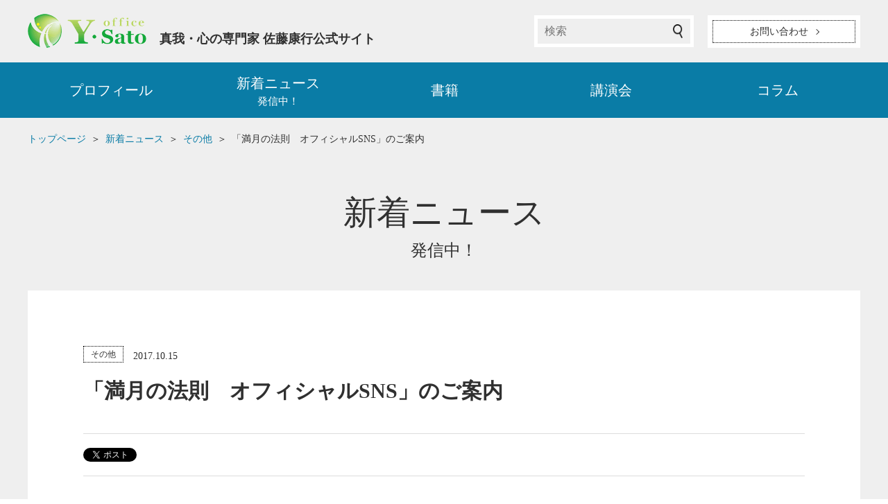

--- FILE ---
content_type: text/html; charset=UTF-8
request_url: https://satoyasuyuki.com/info/2156/
body_size: 8134
content:
<!DOCTYPE html>
<html lang="ja">
<head>
<meta charset="UTF-8">
<meta name="viewport" content="width=device-width, initial-scale=1">
<meta name="format-detection" content="telephone=no">
<meta http-equiv="X-UA-Compatible" content="IE=edge">
<title>「満月の法則　オフィシャルSNS」のご案内 | 佐藤康行公式サイト</title>
<meta name='robots' content='max-image-preview:large' />
<link rel='dns-prefetch' href='//ajaxzip3.github.io' />
<style id='wp-img-auto-sizes-contain-inline-css' type='text/css'>
img:is([sizes=auto i],[sizes^="auto," i]){contain-intrinsic-size:3000px 1500px}
/*# sourceURL=wp-img-auto-sizes-contain-inline-css */
</style>
<style id='classic-theme-styles-inline-css' type='text/css'>
/*! This file is auto-generated */
.wp-block-button__link{color:#fff;background-color:#32373c;border-radius:9999px;box-shadow:none;text-decoration:none;padding:calc(.667em + 2px) calc(1.333em + 2px);font-size:1.125em}.wp-block-file__button{background:#32373c;color:#fff;text-decoration:none}
/*# sourceURL=/wp-includes/css/classic-themes.min.css */
</style>
<link rel='stylesheet' id='ub-extension-style-css-css' href='https://satoyasuyuki.com/wp-content/plugins/ultimate-blocks/src/extensions/style.css?ver=58481761034b5379ae088e14196e6265' type='text/css' media='all' />
<link rel='stylesheet' id='ysato-style-css' href='https://satoyasuyuki.com/wp-content/themes/satoyasuyuki/style.css?ver=58481761034b5379ae088e14196e6265' type='text/css' media='all' />
<link rel="canonical" href="https://satoyasuyuki.com/info/2156/" />
<!-- Analytics by WP Statistics - https://wp-statistics.com -->
<link rel="shortcut icon" type="image/vnd.microsoft.icon" href="https://satoyasuyuki.com/wp-content/themes/satoyasuyuki/favicons/favicon.ico">
<link rel="icon" type="image/vnd.microsoft.icon" href="https://satoyasuyuki.com/wp-content/themes/satoyasuyuki/favicons/favicon.ico">
<link rel="apple-touch-icon" sizes="57x57" href="https://satoyasuyuki.com/wp-content/themes/satoyasuyuki/favicons/apple-touch-icon-57x57.png">
<link rel="apple-touch-icon" sizes="60x60" href="https://satoyasuyuki.com/wp-content/themes/satoyasuyuki/favicons/apple-touch-icon-60x60.png">
<link rel="apple-touch-icon" sizes="72x72" href="https://satoyasuyuki.com/wp-content/themes/satoyasuyuki/favicons/apple-touch-icon-72x72.png">
<link rel="apple-touch-icon" sizes="76x76" href="https://satoyasuyuki.com/wp-content/themes/satoyasuyuki/favicons/apple-touch-icon-76x76.png">
<link rel="apple-touch-icon" sizes="114x114" href="https://satoyasuyuki.com/wp-content/themes/satoyasuyuki/favicons/apple-touch-icon-114x114.png">
<link rel="apple-touch-icon" sizes="120x120" href="https://satoyasuyuki.com/wp-content/themes/satoyasuyuki/favicons/apple-touch-icon-120x120.png">
<link rel="apple-touch-icon" sizes="144x144" href="https://satoyasuyuki.com/wp-content/themes/satoyasuyuki/favicons/apple-touch-icon-144x144.png">
<link rel="apple-touch-icon" sizes="152x152" href="https://satoyasuyuki.com/wp-content/themes/satoyasuyuki/favicons/apple-touch-icon-152x152.png">
<link rel="apple-touch-icon" sizes="180x180" href="https://satoyasuyuki.com/wp-content/themes/satoyasuyuki/favicons/apple-touch-icon-180x180.png">
<link rel="icon" type="image/png" href="https://satoyasuyuki.com/wp-content/themes/satoyasuyuki/favicons/favicon-16x16.png" sizes="16x16">
<link rel="icon" type="image/png" href="https://satoyasuyuki.com/wp-content/themes/satoyasuyuki/favicons/favicon-32x32.png" sizes="32x32">
<link rel="icon" type="image/png" href="https://satoyasuyuki.com/wp-content/themes/satoyasuyuki/favicons/favicon-48x48.png" sizes="48x48">
<link rel="icon" type="image/png" href="https://satoyasuyuki.com/wp-content/themes/satoyasuyuki/favicons/favicon-96x96.png" sizes="96x96">
<link rel="icon" type="image/png" href="https://satoyasuyuki.com/wp-content/themes/satoyasuyuki/favicons/favicon-160x160.png" sizes="160x160">
<link rel="icon" type="image/png" href="https://satoyasuyuki.com/wp-content/themes/satoyasuyuki/favicons/favicon-192x192.png" sizes="192x192">
<!-- Facebook Pixel Code -->
<script>
  !function(f,b,e,v,n,t,s)
  {if(f.fbq)return;n=f.fbq=function(){n.callMethod?
  n.callMethod.apply(n,arguments):n.queue.push(arguments)};
  if(!f._fbq)f._fbq=n;n.push=n;n.loaded=!0;n.version='2.0';
  n.queue=[];t=b.createElement(e);t.async=!0;
  t.src=v;s=b.getElementsByTagName(e)[0];
  s.parentNode.insertBefore(t,s)}(window, document,'script',
  'https://connect.facebook.net/en_US/fbevents.js');
  fbq('init', '221636615375413');
  fbq('track', 'PageView');
</script>
<noscript><img height="1" width="1" style="display:none"
  src="https://www.facebook.com/tr?id=221636615375413&ev=PageView&noscript=1"
/></noscript>
<!-- End Facebook Pixel Code -->
<link rel="icon" href="https://satoyasuyuki.com/wp-content/uploads/2024/08/cropped-112-32x32.png" sizes="32x32" />
<link rel="icon" href="https://satoyasuyuki.com/wp-content/uploads/2024/08/cropped-112-192x192.png" sizes="192x192" />
<link rel="apple-touch-icon" href="https://satoyasuyuki.com/wp-content/uploads/2024/08/cropped-112-180x180.png" />
<meta name="msapplication-TileImage" content="https://satoyasuyuki.com/wp-content/uploads/2024/08/cropped-112-270x270.png" />
<style id='global-styles-inline-css' type='text/css'>
:root{--wp--preset--aspect-ratio--square: 1;--wp--preset--aspect-ratio--4-3: 4/3;--wp--preset--aspect-ratio--3-4: 3/4;--wp--preset--aspect-ratio--3-2: 3/2;--wp--preset--aspect-ratio--2-3: 2/3;--wp--preset--aspect-ratio--16-9: 16/9;--wp--preset--aspect-ratio--9-16: 9/16;--wp--preset--color--black: #000000;--wp--preset--color--cyan-bluish-gray: #abb8c3;--wp--preset--color--white: #ffffff;--wp--preset--color--pale-pink: #f78da7;--wp--preset--color--vivid-red: #cf2e2e;--wp--preset--color--luminous-vivid-orange: #ff6900;--wp--preset--color--luminous-vivid-amber: #fcb900;--wp--preset--color--light-green-cyan: #7bdcb5;--wp--preset--color--vivid-green-cyan: #00d084;--wp--preset--color--pale-cyan-blue: #8ed1fc;--wp--preset--color--vivid-cyan-blue: #0693e3;--wp--preset--color--vivid-purple: #9b51e0;--wp--preset--gradient--vivid-cyan-blue-to-vivid-purple: linear-gradient(135deg,rgb(6,147,227) 0%,rgb(155,81,224) 100%);--wp--preset--gradient--light-green-cyan-to-vivid-green-cyan: linear-gradient(135deg,rgb(122,220,180) 0%,rgb(0,208,130) 100%);--wp--preset--gradient--luminous-vivid-amber-to-luminous-vivid-orange: linear-gradient(135deg,rgb(252,185,0) 0%,rgb(255,105,0) 100%);--wp--preset--gradient--luminous-vivid-orange-to-vivid-red: linear-gradient(135deg,rgb(255,105,0) 0%,rgb(207,46,46) 100%);--wp--preset--gradient--very-light-gray-to-cyan-bluish-gray: linear-gradient(135deg,rgb(238,238,238) 0%,rgb(169,184,195) 100%);--wp--preset--gradient--cool-to-warm-spectrum: linear-gradient(135deg,rgb(74,234,220) 0%,rgb(151,120,209) 20%,rgb(207,42,186) 40%,rgb(238,44,130) 60%,rgb(251,105,98) 80%,rgb(254,248,76) 100%);--wp--preset--gradient--blush-light-purple: linear-gradient(135deg,rgb(255,206,236) 0%,rgb(152,150,240) 100%);--wp--preset--gradient--blush-bordeaux: linear-gradient(135deg,rgb(254,205,165) 0%,rgb(254,45,45) 50%,rgb(107,0,62) 100%);--wp--preset--gradient--luminous-dusk: linear-gradient(135deg,rgb(255,203,112) 0%,rgb(199,81,192) 50%,rgb(65,88,208) 100%);--wp--preset--gradient--pale-ocean: linear-gradient(135deg,rgb(255,245,203) 0%,rgb(182,227,212) 50%,rgb(51,167,181) 100%);--wp--preset--gradient--electric-grass: linear-gradient(135deg,rgb(202,248,128) 0%,rgb(113,206,126) 100%);--wp--preset--gradient--midnight: linear-gradient(135deg,rgb(2,3,129) 0%,rgb(40,116,252) 100%);--wp--preset--font-size--small: 13px;--wp--preset--font-size--medium: 20px;--wp--preset--font-size--large: 36px;--wp--preset--font-size--x-large: 42px;--wp--preset--spacing--20: 0.44rem;--wp--preset--spacing--30: 0.67rem;--wp--preset--spacing--40: 1rem;--wp--preset--spacing--50: 1.5rem;--wp--preset--spacing--60: 2.25rem;--wp--preset--spacing--70: 3.38rem;--wp--preset--spacing--80: 5.06rem;--wp--preset--shadow--natural: 6px 6px 9px rgba(0, 0, 0, 0.2);--wp--preset--shadow--deep: 12px 12px 50px rgba(0, 0, 0, 0.4);--wp--preset--shadow--sharp: 6px 6px 0px rgba(0, 0, 0, 0.2);--wp--preset--shadow--outlined: 6px 6px 0px -3px rgb(255, 255, 255), 6px 6px rgb(0, 0, 0);--wp--preset--shadow--crisp: 6px 6px 0px rgb(0, 0, 0);}:where(.is-layout-flex){gap: 0.5em;}:where(.is-layout-grid){gap: 0.5em;}body .is-layout-flex{display: flex;}.is-layout-flex{flex-wrap: wrap;align-items: center;}.is-layout-flex > :is(*, div){margin: 0;}body .is-layout-grid{display: grid;}.is-layout-grid > :is(*, div){margin: 0;}:where(.wp-block-columns.is-layout-flex){gap: 2em;}:where(.wp-block-columns.is-layout-grid){gap: 2em;}:where(.wp-block-post-template.is-layout-flex){gap: 1.25em;}:where(.wp-block-post-template.is-layout-grid){gap: 1.25em;}.has-black-color{color: var(--wp--preset--color--black) !important;}.has-cyan-bluish-gray-color{color: var(--wp--preset--color--cyan-bluish-gray) !important;}.has-white-color{color: var(--wp--preset--color--white) !important;}.has-pale-pink-color{color: var(--wp--preset--color--pale-pink) !important;}.has-vivid-red-color{color: var(--wp--preset--color--vivid-red) !important;}.has-luminous-vivid-orange-color{color: var(--wp--preset--color--luminous-vivid-orange) !important;}.has-luminous-vivid-amber-color{color: var(--wp--preset--color--luminous-vivid-amber) !important;}.has-light-green-cyan-color{color: var(--wp--preset--color--light-green-cyan) !important;}.has-vivid-green-cyan-color{color: var(--wp--preset--color--vivid-green-cyan) !important;}.has-pale-cyan-blue-color{color: var(--wp--preset--color--pale-cyan-blue) !important;}.has-vivid-cyan-blue-color{color: var(--wp--preset--color--vivid-cyan-blue) !important;}.has-vivid-purple-color{color: var(--wp--preset--color--vivid-purple) !important;}.has-black-background-color{background-color: var(--wp--preset--color--black) !important;}.has-cyan-bluish-gray-background-color{background-color: var(--wp--preset--color--cyan-bluish-gray) !important;}.has-white-background-color{background-color: var(--wp--preset--color--white) !important;}.has-pale-pink-background-color{background-color: var(--wp--preset--color--pale-pink) !important;}.has-vivid-red-background-color{background-color: var(--wp--preset--color--vivid-red) !important;}.has-luminous-vivid-orange-background-color{background-color: var(--wp--preset--color--luminous-vivid-orange) !important;}.has-luminous-vivid-amber-background-color{background-color: var(--wp--preset--color--luminous-vivid-amber) !important;}.has-light-green-cyan-background-color{background-color: var(--wp--preset--color--light-green-cyan) !important;}.has-vivid-green-cyan-background-color{background-color: var(--wp--preset--color--vivid-green-cyan) !important;}.has-pale-cyan-blue-background-color{background-color: var(--wp--preset--color--pale-cyan-blue) !important;}.has-vivid-cyan-blue-background-color{background-color: var(--wp--preset--color--vivid-cyan-blue) !important;}.has-vivid-purple-background-color{background-color: var(--wp--preset--color--vivid-purple) !important;}.has-black-border-color{border-color: var(--wp--preset--color--black) !important;}.has-cyan-bluish-gray-border-color{border-color: var(--wp--preset--color--cyan-bluish-gray) !important;}.has-white-border-color{border-color: var(--wp--preset--color--white) !important;}.has-pale-pink-border-color{border-color: var(--wp--preset--color--pale-pink) !important;}.has-vivid-red-border-color{border-color: var(--wp--preset--color--vivid-red) !important;}.has-luminous-vivid-orange-border-color{border-color: var(--wp--preset--color--luminous-vivid-orange) !important;}.has-luminous-vivid-amber-border-color{border-color: var(--wp--preset--color--luminous-vivid-amber) !important;}.has-light-green-cyan-border-color{border-color: var(--wp--preset--color--light-green-cyan) !important;}.has-vivid-green-cyan-border-color{border-color: var(--wp--preset--color--vivid-green-cyan) !important;}.has-pale-cyan-blue-border-color{border-color: var(--wp--preset--color--pale-cyan-blue) !important;}.has-vivid-cyan-blue-border-color{border-color: var(--wp--preset--color--vivid-cyan-blue) !important;}.has-vivid-purple-border-color{border-color: var(--wp--preset--color--vivid-purple) !important;}.has-vivid-cyan-blue-to-vivid-purple-gradient-background{background: var(--wp--preset--gradient--vivid-cyan-blue-to-vivid-purple) !important;}.has-light-green-cyan-to-vivid-green-cyan-gradient-background{background: var(--wp--preset--gradient--light-green-cyan-to-vivid-green-cyan) !important;}.has-luminous-vivid-amber-to-luminous-vivid-orange-gradient-background{background: var(--wp--preset--gradient--luminous-vivid-amber-to-luminous-vivid-orange) !important;}.has-luminous-vivid-orange-to-vivid-red-gradient-background{background: var(--wp--preset--gradient--luminous-vivid-orange-to-vivid-red) !important;}.has-very-light-gray-to-cyan-bluish-gray-gradient-background{background: var(--wp--preset--gradient--very-light-gray-to-cyan-bluish-gray) !important;}.has-cool-to-warm-spectrum-gradient-background{background: var(--wp--preset--gradient--cool-to-warm-spectrum) !important;}.has-blush-light-purple-gradient-background{background: var(--wp--preset--gradient--blush-light-purple) !important;}.has-blush-bordeaux-gradient-background{background: var(--wp--preset--gradient--blush-bordeaux) !important;}.has-luminous-dusk-gradient-background{background: var(--wp--preset--gradient--luminous-dusk) !important;}.has-pale-ocean-gradient-background{background: var(--wp--preset--gradient--pale-ocean) !important;}.has-electric-grass-gradient-background{background: var(--wp--preset--gradient--electric-grass) !important;}.has-midnight-gradient-background{background: var(--wp--preset--gradient--midnight) !important;}.has-small-font-size{font-size: var(--wp--preset--font-size--small) !important;}.has-medium-font-size{font-size: var(--wp--preset--font-size--medium) !important;}.has-large-font-size{font-size: var(--wp--preset--font-size--large) !important;}.has-x-large-font-size{font-size: var(--wp--preset--font-size--x-large) !important;}
/*# sourceURL=global-styles-inline-css */
</style>
</head>
<body class="wp-singular info-template-default single single-info postid-2156 wp-theme-satoyasuyuki">

<div id="fb-root"></div>
<script>(function(d, s, id) {
	var js, fjs = d.getElementsByTagName(s)[0];
	if (d.getElementById(id)) return;
	js = d.createElement(s); js.id = id;
	js.src = "//connect.facebook.net/ja_JP/sdk.js#xfbml=1&version=v2.7";
	fjs.parentNode.insertBefore(js, fjs);
}(document, 'script', 'facebook-jssdk'));</script>


<header class="global-header">
	<div class="global-header-logo">
		<div class="logo"><a href="https://satoyasuyuki.com"><img src="https://satoyasuyuki.com/wp-content/themes/satoyasuyuki/images/common/logo.png" alt="Y・Sato office"></a></div>
		<h1>真我・心の専門家 佐藤康行公式サイト</h1>
		<div class="global-header-search">
			<form role="search" method="get" action="https://satoyasuyuki.com">
	<input type="text" class="search-input" value="" name="s" placeholder="検索">
	<button type="submit" class="search-submit">検索</button>
</form>		</div>
		<div class="global-header-contact">
			<a class="button" href="https://satoyasuyuki.com/contact2/"><span class="button-inner"><span class="button-arrow button-arrow-right">お問い合わせ</span></span></a>
		</div>
		<span class="nav-trigger" id="js-nav-trigger"><span></span><span></span><span></span><span>メニュー</span></span>
	</div>
</header>



<nav class="global-nav" id="js-nav">
	<div class="global-nav-search">
		<form role="search" method="get" action="https://satoyasuyuki.com">
	<input type="text" class="search-input" value="" name="s" placeholder="検索">
	<button type="submit" class="search-submit">検索</button>
</form>	</div>
	<div class="global-nav-inner">
		<ul>
			<li>
				<a class="" href="https://satoyasuyuki.com/profile/">プロフィール</a>
				<span class="ac-gnav-switch"></span>
				<div class="sub-nav sub-nav-profile">
					<div class="sub-nav-inner">
						<ul>
							<li><a href="https://satoyasuyuki.com/message/">ごあいさつ</a></li>
							<li><a href="https://satoyasuyuki.com/fullmoon/">満月理論</a></li>
							<li><a href="https://satoyasuyuki.com/history/">ヒストリー</a></li>
							<li><a href="https://satoyasuyuki.com/column/category/sato-story/">佐藤康行物語</a></li>
							<li><a href="https://satoyasuyuki.com/column/category/comic/">マンガ佐藤康行物語</a></li>
							<li><a href="https://satoyasuyuki.com/group/">YSグループ</a></li>
						</ul>
					</div>
				</div>
			</li>
			<li>
				<a class="" href="https://satoyasuyuki.com/info/">
					<span class="gnav-news-main">新着ニュース</span>
					<span class="gnav-news-sub">発信中！</span>
				</a>
													<span class="ac-gnav-switch"></span>
					<div class="sub-nav sub-nav-info">
						<div class="sub-nav-inner">
							<ul>
								<li><a href="https://satoyasuyuki.com/info/">全て</a></li>
								<li><a href="https://satoyasuyuki.com/info/category/daily/">光のエネルギー 愛のメッセージ</a></li><li><a href="https://satoyasuyuki.com/info/category/lectures/">講演会</a></li><li><a href="https://satoyasuyuki.com/info/category/media/">メディア</a></li><li><a href="https://satoyasuyuki.com/info/category/publication/">出版</a></li><li><a href="https://satoyasuyuki.com/info/category/biten/">美点発見プロジェクト</a></li><li><a href="https://satoyasuyuki.com/info/category/other/">その他</a></li>							</ul>
						</div>
					</div>
							</li>
			<li>
				<a class="" href="https://satoyasuyuki.com/book/">書籍</a>
													<span class="ac-gnav-switch"></span>
					<div class="sub-nav sub-nav-book">
						<div class="sub-nav-inner">
							<ul>
								<li><a href="https://satoyasuyuki.com/book/">最新</a></li>
								<li><a href="https://satoyasuyuki.com/book/category/life/">人生・生き方</a></li><li><a href="https://satoyasuyuki.com/book/category/success/">仕事・成功</a></li><li><a href="https://satoyasuyuki.com/book/category/human/">人間関係</a></li><li><a href="https://satoyasuyuki.com/book/category/love/">恋愛</a></li><li><a href="https://satoyasuyuki.com/book/category/health/">健康</a></li><li><a href="https://satoyasuyuki.com/book/category/luck/">強運</a></li><li><a href="https://satoyasuyuki.com/book/category/enlightenment/">悟り</a></li><li><a href="https://satoyasuyuki.com/book/category/sales/">営業</a></li><li><a href="https://satoyasuyuki.com/book/category/e-book/">電子書籍</a></li><li><a href="https://satoyasuyuki.com/book/category/other-translation/">その他・翻訳本</a></li>							</ul>
						</div>
					</div>
							</li>
			<li>
				<a class="" href="https://satoyasuyuki.com/lecture/">講演会</a>
													<span class="ac-gnav-switch"></span>
					<div class="sub-nav sub-nav-lecture">
						<div class="sub-nav-inner">
							<ul>
								<li><a href="https://satoyasuyuki.com/lecture/status/scheduled/">開催予定</a></li><li><a href="https://satoyasuyuki.com/lecture/status/completed/">終了講演会</a></li>							</ul>
						</div>
					</div>
							</li>
			<li>
				<a class="" href="https://satoyasuyuki.com/column/">コラム</a>
													<span class="ac-gnav-switch"></span>
					<div class="sub-nav sub-nav-column">
						<div class="sub-nav-inner">
							<ul>
								<li><a href="https://satoyasuyuki.com/column/category/space-truth/">宇宙の真理</a></li><li><a href="https://satoyasuyuki.com/column/category/quantum-jump/">クオンタムジャンプ</a></li><li><a href="https://satoyasuyuki.com/column/category/sato-story/">佐藤康行物語</a></li><li><a href="https://satoyasuyuki.com/column/category/comic/">マンガ佐藤康行物語</a></li><li><a href="https://satoyasuyuki.com/column/category/taiken/">奇跡の体験談</a></li><li><a href="https://satoyasuyuki.com/column/category/life-program/">生命のプログラム</a></li><li><a href="https://satoyasuyuki.com/column/category/throw-away-life/">捨てる生き方</a></li><li><a href="https://satoyasuyuki.com/column/category/forgive-life/">ゆるす生き方</a></li><li><a href="https://satoyasuyuki.com/column/category/sales-truth/">営業の真理</a></li><li><a href="https://satoyasuyuki.com/column/category/management-truth/">経営の真理</a></li><li><a href="https://satoyasuyuki.com/column/category/parent-child-truth/">親子の真理</a></li><li><a href="https://satoyasuyuki.com/column/category/man-woman-truth/">男と女の真理</a></li><li><a href="https://satoyasuyuki.com/column/category/soul-truth/">魂の継承</a></li><li><a href="https://satoyasuyuki.com/column/category/world-tour/">真我ワールドツアー</a></li>							</ul>
						</div>
					</div>
							</li>
		</ul>
	</div>
	<div class="global-nav-contact">
		<a class="button" href="https://satoyasuyuki.com/contact2/"><span class="button-inner"><span class="button-arrow button-arrow-right">お問い合わせ</span></span></a>
	</div>
</nav>
<main>
<div class="breadcrumbs" itemscope itemtype="https://data-vocabulary.org/Breadcrumb">
	<span><a href="https://satoyasuyuki.com" itemprop="url"><span itemprop="title">トップページ</span></a></span>
	<span><a href="https://satoyasuyuki.com/info/" itemprop="url"><span itemprop="title">新着ニュース</span></a></span>
	<span><a href="https://satoyasuyuki.com/info/category/other/" itemprop="url"><span itemprop="title">その他</span></a></span>	<span>「満月の法則　オフィシャルSNS」のご案内</span>
</div>

<header class="page-header">
	<h2 class="page-title">新着ニュース<span class="page-title-sub">発信中！</span></h2>
</header>

<article class="info-article">
	<div class="info-article-outer">
		<div class="info-article-inner">
			<header class="info-article-header">
				<ul class="info-article-meta">
					<li><a class="info-item-cat" href="https://satoyasuyuki.com/info/category/other/">その他</a></li>					<li><time class="info-item-time" datetime="2017-10-15">2017.10.15</time></li>
				</ul>
				<h1 class="info-article-title">「満月の法則　オフィシャルSNS」のご案内</h1>
				<div class="header-social">
					<ul class="social-list">
	<li><a href="https://twitter.com/share" class="twitter-share-button">Tweet</a> <script>!function(d,s,id){var js,fjs=d.getElementsByTagName(s)[0],p=/^http:/.test(d.location)?'http':'https';if(!d.getElementById(id)){js=d.createElement(s);js.id=id;js.src=p+'://platform.twitter.com/widgets.js';fjs.parentNode.insertBefore(js,fjs);}}(document, 'script', 'twitter-wjs');</script></li>
	<li><div class="fb-like" data-href="https://developers.facebook.com/docs/plugins/" data-layout="button" data-action="like" data-size="small" data-show-faces="false" data-share="false"></div></li>
	<li><div class="g-plusone" data-size="medium" data-annotation="none"></div></li>
	<li><span><script type="text/javascript" src="//media.line.me/js/line-button.js?v=20140411" ></script><script type="text/javascript">new media_line_me.LineButton({"pc":true,"lang":"ja","type":"a"});</script></span></li>
</ul>				</div>
							</header>

			<div class="info-article-contents">
				<p>本日は、佐藤康行「満月の法則」オフィシャルSNSのご紹介となります。</p>
<p><a href="https://satoyasuyuki.com/page-2099/" target="_blank"><img fetchpriority="high" decoding="async" width="1000" height="451" src="http://satoyasuyuki.com/wp-content/uploads/2017/10/86aa1858c5aa366e4bd1ede517eae457.jpg" alt="佐藤康行「満月の法則」オフィシャルSNS" class="alignnone size-full wp-image-2157" srcset="https://satoyasuyuki.com/wp-content/uploads/2017/10/86aa1858c5aa366e4bd1ede517eae457.jpg 1000w, https://satoyasuyuki.com/wp-content/uploads/2017/10/86aa1858c5aa366e4bd1ede517eae457-768x346.jpg 768w" sizes="(max-width: 1000px) 100vw, 1000px" /></a></p>
<p>わたしたちが生きていくうえで避けられない問題や悩み、時事的な話題など、あらゆることを満月を前提に観ることについて毎日解説中です。</p>
<p>Youtube動画、ブログ、Facebook、Twitterで、佐藤康行の言葉を日々お伝えさせていただいております。</p>
<p>下記からご覧いただくことができます。</p>
<h3>⇒　<a href="https://satoyasuyuki.com/page-2099/" target="_blank">「満月の法則」オフィシャルSNSの詳細はこちら</a></h3>
<p>最後までご覧いただき、ありがとうございます。</p>
			</div>

			<footer class="info-article-footer">
				<ul class="social-list">
	<li><a href="https://twitter.com/share" class="twitter-share-button">Tweet</a> <script>!function(d,s,id){var js,fjs=d.getElementsByTagName(s)[0],p=/^http:/.test(d.location)?'http':'https';if(!d.getElementById(id)){js=d.createElement(s);js.id=id;js.src=p+'://platform.twitter.com/widgets.js';fjs.parentNode.insertBefore(js,fjs);}}(document, 'script', 'twitter-wjs');</script></li>
	<li><div class="fb-like" data-href="https://developers.facebook.com/docs/plugins/" data-layout="button" data-action="like" data-size="small" data-show-faces="false" data-share="false"></div></li>
	<li><div class="g-plusone" data-size="medium" data-annotation="none"></div></li>
	<li><span><script type="text/javascript" src="//media.line.me/js/line-button.js?v=20140411" ></script><script type="text/javascript">new media_line_me.LineButton({"pc":true,"lang":"ja","type":"a"});</script></span></li>
</ul>				<ul class="info-article-meta">
					<li><a class="info-item-cat" href="https://satoyasuyuki.com/info/category/other/">その他</a></li>					<li><time class="info-item-time" datetime="2017-10-15">2017.10.15</time></li>
				</ul>
			</footer>
			<div class="info-list-back">
				<a class="button" href="https://satoyasuyuki.com/info/"><span class="button-inner"><span class="button-arrow button-arrow-left">新着ニュース一覧に戻る</span></span></a>
			</div>
		</div>
		
	<aside class="info-prev-next" id="js-info-prev-next">
					<div class="info-prev">
				<a href="https://satoyasuyuki.com/info/2159/">
					<div class="info-prev-inner">
						<div class="info-prev-text">
							<p class="info-prev-title">あなたの悩みを解決する方法があるとしたら・・・</p>
						</div>
					</div>
				</a>
			</div>
		
					<div class="info-next">
				<a href="https://satoyasuyuki.com/info/2155/">
					<div class="info-next-inner">
						<div class="info-next-text">
							<p class="info-next-title">「戦争の後遺症」が愛に変わった体験談</p>
						</div>
					</div>
				</a>
			</div>
			</aside>
	</div>

	<!--
	<aside class="info-related-articles">
		<h3 class="info-related-articles-title">関連する新着ニュース</h3>
		<div class="info-related-articles-inner">
			<article class="info-item">
				<ul class="info-item-meta">
					<li><a class="info-item-cat" href="">講演会</a></li>
					<li><time class="info-item-time" datetime="2016-09-22">2016.09.22</time></li>
				</ul>
				<a href="/info/detail.html">
					<figure class="info-item-image">
						<img src="/images/dummy/home/img_01.jpg" alt="">
					</figure>
					<div class="info-item-text">
						<h2 class="info-item-title">本日は、佐藤康行 熊本講演会が開催されます</h2>
						<p class="info-item-excerpt">スタッフからの連絡となります。本日、佐藤康行 熊本講演会が開催されます。本日、立ち見も予想されますので、参加される方は、お早めに起こし下さい...</p>
					</div>
				</a>
			</article>
			<article class="info-item">
				<ul class="info-item-meta">
					<li><a class="info-item-cat" href="">講演会</a></li>
					<li><time class="info-item-time" datetime="2016-09-22">2016.09.22</time></li>
				</ul>
				<a href="/info/detail.html">
					<figure class="info-item-image">
						<img src="/images/dummy/home/img_01.jpg" alt="">
					</figure>
					<div class="info-item-text">
						<h2 class="info-item-title">本日は、佐藤康行 熊本講演会が開催されます</h2>
						<p class="info-item-excerpt">スタッフからの連絡となります。本日、佐藤康行 熊本講演会が開催されます。本日、立ち見も予想されますので、参加される方は、お早めに起こし下さい...</p>
					</div>
				</a>
			</article>
			<article class="info-item">
				<ul class="info-item-meta">
					<li><a class="info-item-cat" href="">講演会</a></li>
					<li><time class="info-item-time" datetime="2016-09-22">2016.09.22</time></li>
				</ul>
				<a href="/info/detail.html">
					<figure class="info-item-image">
						<img src="/images/dummy/home/img_01.jpg" alt="">
					</figure>
					<div class="info-item-text">
						<h2 class="info-item-title">タイトルが長い場合はこのように表示されます。タイトルが長い場合はこのように表示されます。</h2>
						<p class="info-item-excerpt">スタッフからの連絡となります。本日、佐藤康行 熊本講演会が開催されます。本日、立ち見も予想されますので、参加される方は、お早めに起こし下さい...</p>
					</div>
				</a>
			</article>
		</div>
	</aside>
	-->
</article>
</main>

<a class="pagetop" id="js-pagetop" href="#top"><span>このページの先頭へ</span></a>
<footer class="global-footer">
	<nav class="global-footer-nav">
		<div class="global-footer-nav-inner">
			<div class="global-footer-nav-col global-footer-nav-col01">
				<ul>
					<li><a href="https://satoyasuyuki.com">トップページ</a></li>
					<li><a href="https://satoyasuyuki.com/info/">新着ニュース</a></li>
					<li><a href="https://satoyasuyuki.com/lecture/">講演会</a></li>
					<li><a href="https://satoyasuyuki.com/company/">会社概要</a></li>
					<li><a href="https://satoyasuyuki.com/group/">YSグループ</a></li>
					<li><a href="https://satoyasuyuki.com/privacy/">プライバシーポリシー</a></li>
					<li><a href="https://satoyasuyuki.com/contact2/">お問い合わせ</a></li>
				</ul>
			</div>
			<div class="global-footer-nav-col global-footer-nav-col02">
				<ul>
					<li>
						<a href="https://satoyasuyuki.com/profile/">プロフィール</a>
						<span class="ac-fnav-switch"></span>
						<ul>
							<li><a href="https://satoyasuyuki.com/message/">ごあいさつ</a></li>
							<li><a href="https://satoyasuyuki.com/fullmoon/">満月理論</a></li>
							<li><a href="https://satoyasuyuki.com/history/">ヒストリー</a></li>
							<li><a href="https://satoyasuyuki.com/column/category/sato-story/">佐藤康行物語</a></li>
							<li><a href="https://satoyasuyuki.com/column/category/comic/">マンガ佐藤康行物語</a></li>
						</ul>
					</li>
				</ul>
			</div>
			<div class="global-footer-nav-col global-footer-nav-col03">
				<ul>
					<li>
						<a href="https://satoyasuyuki.com/book/">書籍</a>
													<span class="ac-fnav-switch"></span>
							<ul>
								<li><a href="https://satoyasuyuki.com/book/category/life/">人生・生き方</a></li><li><a href="https://satoyasuyuki.com/book/category/success/">仕事・成功</a></li><li><a href="https://satoyasuyuki.com/book/category/human/">人間関係</a></li><li><a href="https://satoyasuyuki.com/book/category/love/">恋愛</a></li><li><a href="https://satoyasuyuki.com/book/category/health/">健康</a></li><li><a href="https://satoyasuyuki.com/book/category/luck/">強運</a></li><li><a href="https://satoyasuyuki.com/book/category/enlightenment/">悟り</a></li><li><a href="https://satoyasuyuki.com/book/category/sales/">営業</a></li><li><a href="https://satoyasuyuki.com/book/category/e-book/">電子書籍</a></li><li><a href="https://satoyasuyuki.com/book/category/other-translation/">その他・翻訳本</a></li>							</ul>
											</li>
				</ul>
			</div>
			<div class="global-footer-nav-col global-footer-nav-col04">
				<ul>
					<li>
						<a href="https://satoyasuyuki.com/column/">コラム</a>
													<span class="ac-fnav-switch"></span>
							<ul>
								<li><a href="https://satoyasuyuki.com/column/category/space-truth/">宇宙の真理</a></li><li><a href="https://satoyasuyuki.com/column/category/quantum-jump/">クオンタムジャンプ</a></li><li><a href="https://satoyasuyuki.com/column/category/sato-story/">佐藤康行物語</a></li><li><a href="https://satoyasuyuki.com/column/category/comic/">マンガ佐藤康行物語</a></li><li><a href="https://satoyasuyuki.com/column/category/taiken/">奇跡の体験談</a></li><li><a href="https://satoyasuyuki.com/column/category/life-program/">生命のプログラム</a></li><li><a href="https://satoyasuyuki.com/column/category/throw-away-life/">捨てる生き方</a></li><li><a href="https://satoyasuyuki.com/column/category/forgive-life/">ゆるす生き方</a></li><li><a href="https://satoyasuyuki.com/column/category/sales-truth/">営業の真理</a></li><li><a href="https://satoyasuyuki.com/column/category/management-truth/">経営の真理</a></li><li><a href="https://satoyasuyuki.com/column/category/parent-child-truth/">親子の真理</a></li><li><a href="https://satoyasuyuki.com/column/category/man-woman-truth/">男と女の真理</a></li><li><a href="https://satoyasuyuki.com/column/category/soul-truth/">魂の継承</a></li><li><a href="https://satoyasuyuki.com/column/category/world-tour/">真我ワールドツアー</a></li>							</ul>
											</li>
				</ul>
			</div>
			<div class="global-footer-nav-col global-footer-nav-col05">
				<ul>
					<li>
						<span class="ac-fnav-switch"></span>
					</li>
				</ul>
			</div>
		</div>
	</nav>
	<div class="global-footer-logo-copyright">
		<div class="global-footer-logo"><a href="https://satoyasuyuki.com"><img src="https://satoyasuyuki.com/wp-content/themes/satoyasuyuki/images/common/logo.png" alt="Office Y・Sato."></a></div>
		<small class="global-footer-copyright">Copyright (C) 2016  「一般社団法人佐藤康行研究所」「Office Y・Sato.」 All Rights Reserved.</small>
	</div>
</footer>

<script type="speculationrules">
{"prefetch":[{"source":"document","where":{"and":[{"href_matches":"/*"},{"not":{"href_matches":["/wp-*.php","/wp-admin/*","/wp-content/uploads/*","/wp-content/*","/wp-content/plugins/*","/wp-content/themes/satoyasuyuki/*","/*\\?(.+)"]}},{"not":{"selector_matches":"a[rel~=\"nofollow\"]"}},{"not":{"selector_matches":".no-prefetch, .no-prefetch a"}}]},"eagerness":"conservative"}]}
</script>
<script type="text/javascript" src="https://satoyasuyuki.com/wp-content/themes/satoyasuyuki/js/script.js?ver=58481761034b5379ae088e14196e6265" id="ysato-script-js"></script>
<script type="text/javascript" id="ysato-script-js-after">
/* <![CDATA[ */
$(".wp-caption").removeAttr("style");
//# sourceURL=ysato-script-js-after
/* ]]> */
</script>
<script type="text/javascript" src="https://ajaxzip3.github.io/ajaxzip3.js?ver=58481761034b5379ae088e14196e6265" id="ysato-ajaxzip3-js"></script>
</body>
</html>

--- FILE ---
content_type: text/css
request_url: https://satoyasuyuki.com/wp-content/themes/satoyasuyuki/style.css?ver=58481761034b5379ae088e14196e6265
body_size: 104419
content:
/*!
Theme Name: 佐藤康行公式サイト
Theme URI:
Author: iJack
Author URI: http://www.ijack.co.jp
Description:
Version: 1.0.1
Text Domain: yst
License: GNU General Public License v2 or later
License URI: http://www.gnu.org/licenses/gpl-2.0.html
*//*! sanitize.css v3.3.0 | CC0 1.0 Public Domain | github.com/10up/sanitize.css */abbr[title]{text-decoration:underline;-webkit-text-decoration:underline dotted;text-decoration:underline dotted}audio:not([controls]){display:none}b,strong{font-weight:bolder}button{-webkit-appearance:button;overflow:visible}button::-moz-focus-inner,input::-moz-focus-inner{border:0;padding:0}button:-moz-focusring,input:-moz-focusring{outline:1px dotted ButtonText}button,select{text-transform:none}details{display:block}html{-ms-overflow-style:-ms-autohiding-scrollbar;overflow-y:scroll;-webkit-text-size-adjust:100%}hr{overflow:visible}input{-webkit-border-radius:0}input[type=button],input[type=reset],input[type=submit]{-webkit-appearance:button}input[type=number]{width:auto}input[type=search]{-webkit-appearance:textfield}input[type=search]::-webkit-search-cancel-button,input[type=search]::-webkit-search-decoration{-webkit-appearance:none}main{display:block}pre{overflow:auto}progress{display:inline-block}summary{display:block}svg:not(:root){overflow:hidden}template{display:none}textarea{overflow:auto}[hidden]{display:none}*,:before,:after{box-sizing:inherit}*{font-size:inherit;line-height:inherit}:before,:after{text-decoration:inherit;vertical-align:inherit}button,input,select,textarea{font-family:inherit;font-style:inherit;font-weight:inherit}*{margin:0;padding:0}*,:before,:after{border-style:solid;border-width:0}a,area,button,input,label,select,textarea,[tabindex]{touch-action:manipulation}select{-moz-appearance:none;-webkit-appearance:none}select::-ms-expand{display:none}select::-ms-value{color:currentColor}svg{fill:currentColor}[aria-busy=true]{cursor:progress}[aria-controls]{cursor:pointer}[aria-disabled]{cursor:default}[hidden][aria-hidden=false]{clip:rect(0 0 0 0);display:inherit;position:absolute}[hidden][aria-hidden=false]:focus{clip:auto}*{background-repeat:no-repeat}:root{background-color:#fff;box-sizing:border-box;color:#000;cursor:default;font:100%/1.5 sans-serif}a{text-decoration:none}audio,canvas,iframe,img,svg,video{vertical-align:middle}button,input,select,textarea{background-color:rgba(0,0,0,0);color:inherit}button,[type=button],[type=date],[type=datetime],[type=datetime-local],[type=email],[type=month],[type=number],[type=password],[type=reset],[type=search],[type=submit],[type=tel],[type=text],[type=time],[type=url],[type=week],select,textarea{min-height:1.5em}code,kbd,pre,samp{font-family:monospace,monospace}nav ol,nav ul{list-style:none}small{font-size:75%}table{border-collapse:collapse;border-spacing:0}textarea{resize:vertical}::-moz-selection{background-color:#b3d4fc;color:#fff;text-shadow:none}::selection{background-color:#b3d4fc;color:#fff;text-shadow:none}@font-face{font-family:"icon-font";src:url("/fonts/icon-font.eot");src:url("/fonts/icon-font.eot?#iefix") format("eot"),url("/fonts/icon-font.woff") format("woff"),url("/fonts/icon-font.ttf") format("truetype")}.icon-arrow-right:before{font-family:"icon-font";-webkit-font-smoothing:antialiased;-moz-osx-font-smoothing:grayscale;font-style:normal;font-variant:normal;font-weight:normal;text-decoration:none;text-transform:none}.icon-arrow-right:before{content:""}@media(min-width: 600px){body{background:#efefef}}@media(min-width: 767px){body{background:#efefef}}@media(min-width: 1020px){body{background:#efefef}}body{background:#efefef;color:#303030;font:14px/1.5 "游明朝",YuMincho,"ヒラギノ明朝 ProN W3","Hiragino Mincho ProN","MS P明朝","MS PMincho",serif;-webkit-font-smoothing:antialiased;-moz-osx-font-smoothing:grayscale;-webkit-text-size-adjust:100%;-moz-text-size-adjust:100%;text-size-adjust:100%}a{color:#303030;text-decoration:none}a:hover{color:#0a7ca6}a:hover img{opacity:.5}a img{transition:.2s ease-in-out}::-moz-selection{background:#0a7ca6;color:#fff}::selection{background:#0a7ca6;color:#fff}.sdbr{display:inline}.mdbr{display:none}.ldbr{display:none}@media(min-width: 600px){.sdbr{display:none}.mdbr{display:inline}}@media(min-width: 1020px){.lpbr{display:inline}}.column-block::after{display:block;clear:both;content:""}.left-area{float:left}.right-area{float:right}main{max-width:1240px;margin:0 auto;padding:20px 20px 40px}@media(min-width: 1020px){main{padding:40px 20px 80px}}.global-header{position:relative;padding:20px}.global-header-logo a{display:inline-block}.global-header-logo img{width:140px;height:auto}.global-header-logo h1{padding-top:5px;font-size:12px}.nav-trigger{position:absolute;top:20px;right:20px;display:block;width:48px;height:48px;background:#0a7ca6;border:2px solid #fff;cursor:pointer}.nav-trigger span:nth-child(-n+3){position:absolute;top:0;left:8px;width:28px;height:2px;background:#fff;display:inline-block}.nav-trigger span:nth-child(1){top:8px}.nav-trigger span:nth-child(2){top:16px}.nav-trigger span:nth-child(3){top:24px}.nav-trigger span:nth-child(4){position:absolute;top:32px;left:0;width:100%;color:#fff;font-size:9px;font-weight:bold;line-height:1;white-space:nowrap;text-align:center}.nav-trigger.is-open span:nth-of-type(1){transform:translateY(8px) rotate(-45deg)}.nav-trigger.is-open span:nth-of-type(2){opacity:0}.nav-trigger.is-open span:nth-of-type(3){transform:translateY(-8px) rotate(45deg)}.global-nav{display:none;position:absolute;top:100px;left:0;z-index:100;width:100%;padding:20px;background:#0a7ca6}.global-nav ul{margin-top:20px;border-top:.5px solid #fff}.global-nav ul li{position:relative;border-bottom:.5px solid #fff}.global-nav ul li a{position:relative;display:block;min-height:36px;margin-right:40px;padding:7px 5px 7px 15px;color:#fff}.global-nav ul li a::before{position:absolute;top:14px;left:0;content:"";width:7px;height:7px;border-right:.5px solid #fff;border-bottom:.5px solid #fff;transform:rotate(-45deg)}.global-nav ul li .gnav-news-sub::before{content:" - "}.global-nav ul li .ac-gnav-switch{position:absolute;top:3px;right:3px;z-index:2;content:"";width:30px;height:30px;background:#fff;cursor:pointer}.global-nav ul li .ac-gnav-switch::before{position:absolute;top:50%;left:0;transform:translateY(-50%);content:"＋";color:#0a7ca6;width:100%;font-size:18px;font-family:Helvetica,Arial;line-height:1;text-align:center}.global-nav ul li.is-open .ac-gnav-switch::before{content:"－"}.global-nav ul li ul{margin-top:0}.global-nav ul li ul li{margin-left:15px}.global-nav ul li ul li a{padding-left:10px}.global-nav ul li ul li a::before{width:auto;height:auto;margin-right:0;border:3px solid rgba(0,0,0,0);border-left-color:#fff;transform:rotate(0)}.global-nav ul li ul li:last-child{border-bottom:none}.global-nav .sub-nav{display:none}.global-nav-search{position:relative;padding:5px;background:#fff}.global-nav-search .search-input{width:100%;padding:6px 46px 6px 10px;background:#efefef;font-size:16px}.global-nav-search .search-submit{position:absolute;top:5px;right:5px;z-index:2;width:36px;height:36px;background:url(./images/common/icon_search.png) 50% 50% no-repeat;background-size:18px 24px;text-indent:-9999px;cursor:pointer}.global-nav-contact{margin-top:20px;text-align:center}.global-nav-contact a{width:100%}.global-header-search,.global-header-contact{display:none}@media(min-width: 1020px){.global-header{max-width:1240px;margin:0 auto}.global-header-logo img{width:172px}.global-header-logo h1{position:absolute;top:47px;left:210px;padding-top:0;font-size:18px;line-height:1}.nav-trigger{display:none}.global-header-search,.global-header-contact{position:absolute;top:22px;display:block}.global-header-search{right:260px;width:230px;padding:5px;background:#fff}.global-header-search .search-input{width:100%;padding:6px 36px 6px 10px;background:#efefef;font-size:16px}.global-header-search .search-submit{position:absolute;top:5px;right:5px;z-index:2;width:36px;height:36px;background:url(./images/common/icon_search.png) 50% 50% no-repeat;background-size:14px 20px;text-indent:-9999px;cursor:pointer;transition:.2s ease-in-out}.global-header-search .search-submit:hover{opacity:.5}.global-header-contact{right:20px}.global-nav{position:relative;top:0;left:0;display:block !important;padding:0}.global-nav ul{margin:0;border-top:none}.global-nav ul::after{display:block;clear:both;content:""}.global-nav ul li{position:static;float:left;width:20%;border-left:1px solid #0a7ca6;border-bottom:none}.global-nav ul li:first-child{border-left:none}.global-nav ul li a{display:block;height:80px;min-height:80px;margin:0;padding:25px 0;font-size:20px;text-align:center;transition:.2s ease-in-out}.global-nav ul li a::before{content:none}.global-nav ul li a.is-current,.global-nav ul li a:hover{background:#2d99c1}.global-nav ul li .gnav-news-main{position:relative;top:-10px}.global-nav ul li .gnav-news-sub{position:relative;top:-10px;display:block;font-size:15px}.global-nav ul li .gnav-news-sub::before{content:none}.global-nav ul li .ac-gnav-switch{display:none}.global-nav ul li ul{overflow:hidden}.global-nav ul li ul li{float:left;width:20%;margin:40px 0 0;padding-right:15px;border:none}.global-nav ul li ul li:nth-child(-n+5){margin-top:0}.global-nav ul li ul li:nth-of-type(5n+1){clear:left}.global-nav ul li ul li a{display:inline-block;height:auto;min-height:inherit;padding:0 0 0 15px;font-size:18px;text-align:left}.global-nav ul li ul li a::before{position:absolute;top:8px;left:0;content:"";width:auto;height:auto;margin-right:0;border:5px solid rgba(0,0,0,0);border-left-color:#fff;transform:rotate(0)}.global-nav ul li ul li a:hover{text-decoration:underline}.global-nav ul li:hover .sub-nav{visibility:visible;opacity:1}.global-nav .sub-nav{position:absolute;top:80px;left:0;z-index:100;width:100%;display:block !important;background:#2d99c1;visibility:hidden;opacity:0;transition:.2s ease-in-out}.global-nav .sub-nav-inner{max-width:1240px;margin:0 auto;padding:40px 20px}.global-nav-inner{max-width:1200px;margin:0 auto}.global-nav-search,.global-nav-contact{display:none}}.pagetop{position:relative;display:block;height:40px;background:#2d99c1;color:#fff;transition:.2s ease-in-out}.pagetop:hover{background:#0a7ca6}.pagetop span{display:block;text-indent:-9999px}.pagetop::after{position:absolute;top:50%;left:50%;transform:translate(-50%, -50%);content:"";width:30px;height:16px;background:url(./images/common/icon_arrow_01.png) 0 0 no-repeat;background-size:30px 16px}@media(min-width: 600px){.pagetop{height:50px}.pagetop::after{width:46px;height:24px;background-size:46px 24px}}.global-footer-nav{background:#0a7ca6;color:#fff}.global-footer-nav ::-moz-selection{background:#fff;color:#0a7ca6}.global-footer-nav ::selection{background:#fff;color:#0a7ca6}.global-footer-nav ul li{position:relative;border-bottom:.5px solid #fff}.global-footer-nav ul li a{position:relative;display:block;min-height:36px;padding:7px 5px 7px 15px;color:#fff}.global-footer-nav ul li a::before{position:absolute;top:14px;left:0;content:"";width:7px;height:7px;border-right:.5px solid #fff;border-bottom:.5px solid #fff;transform:rotate(-45deg)}.global-footer-nav ul li .no-link{position:relative;display:block;min-height:36px;padding:7px 5px 7px 15px;color:#fff}.global-footer-nav ul li .ac-fnav-switch{position:absolute;top:3px;right:3px;z-index:2;content:"";width:30px;height:30px;background:#fff;cursor:pointer}.global-footer-nav ul li .ac-fnav-switch::before{position:absolute;top:50%;left:0;transform:translateY(-50%);content:"＋";color:#0a7ca6;width:100%;font-size:18px;font-family:Helvetica,Arial;line-height:1;text-align:center}.global-footer-nav ul li.is-open .ac-fnav-switch::before{content:"－"}.global-footer-nav ul li ul{display:none;border-top:.5px solid #fff}.global-footer-nav ul li ul li{margin-left:15px}.global-footer-nav ul li ul li a{padding-left:10px}.global-footer-nav ul li ul li a::before{width:auto;height:auto;border:3px solid rgba(0,0,0,0);border-left-color:#fff;transform:rotate(0)}.global-footer-nav ul li ul li:last-child{border-bottom:none}.global-footer-nav-inner{max-width:1110px;margin:0 auto;padding:20px}.global-footer-nav-col01 ul{border-top:.5px solid #fff}.global-footer-nav-col02>ul>li>a,.global-footer-nav-col03>ul>li>a,.global-footer-nav-col04>ul>li>a{margin-right:40px}@media(min-width: 600px){.global-footer-nav ul li{border-bottom:none}.global-footer-nav ul li a{padding:5px 5px 5px 15px;min-height:inherit}.global-footer-nav ul li a::before{top:12px}.global-footer-nav ul li a:hover{text-decoration:underline}.global-footer-nav ul li .no-link{padding:5px 5px 5px 0;min-height:inherit}.global-footer-nav ul li .ac-fnav-switch{display:none}.global-footer-nav ul li ul{display:block !important;border-top:none}.global-footer-nav-col{float:left;width:31%}.global-footer-nav-col ul{border-top:none}.global-footer-nav-col01,.global-footer-nav-col02,.global-footer-nav-col04{margin-right:3.5%}.global-footer-nav-col04{clear:left}.global-footer-nav-col04,.global-footer-nav-col05{margin-top:3%}.global-footer-nav-col02>ul>li>a,.global-footer-nav-col03>ul>li>a,.global-footer-nav-col04>ul>li>a{margin-right:0}.global-footer-nav-inner{padding:40px 20px;overflow:hidden}}@media(min-width: 1020px){.global-footer-nav ul{font-size:15px}.global-footer-nav ul li a{display:inline-block;padding:0 0 0 18px}.global-footer-nav ul li a::before{top:7px;width:8px;height:8px}.global-footer-nav ul li ul{padding-top:5px}.global-footer-nav ul li ul li{margin:5px 0 0 20px}.global-footer-nav ul li ul li a{padding-left:12px}.global-footer-nav ul li ul li a::before{border-width:4px}.global-footer-nav-col01,.global-footer-nav-col02,.global-footer-nav-col03,.global-footer-nav-col04,.global-footer-nav-col05{clear:none;width:20%;margin:0;padding-right:15px}.global-footer-nav-col01 ul li{margin-top:15px}.global-footer-nav-col01 ul li:first-child{margin-top:0}.global-footer-nav-col05{padding-right:0}.global-footer-nav-inner{padding:60px 20px}}.global-footer-logo-copyright{padding:20px 0;text-align:center}.global-footer-logo{margin-bottom:20px}.global-footer-logo img{width:110px}.global-footer-copyright{display:block;font-size:10px}@media(min-width: 600px){.global-footer-logo-copyright{position:relative;max-width:1200px;margin:0 auto;padding:20px;text-align:left}.global-footer-logo{margin:0}.global-footer-copyright{position:absolute;top:27px;right:20px;font-size:12px}}.page-title{margin:40px 0 20px;font-size:24px;font-weight:normal;text-align:center}.page-title-sub{display:block;font-size:12px}@media(min-width: 600px){.page-title{font-size:36px}.page-title-sub{font-size:18px}}@media(min-width: 1020px){.page-title{margin:60px 0 40px;font-size:48px}.page-title-sub{font-size:24px}}.breadcrumbs{margin-top:-20px;font-size:0}.breadcrumbs a,.breadcrumbs span{font-size:12px}.breadcrumbs a{color:#0a7ca6}.breadcrumbs a:hover{text-decoration:underline}.breadcrumbs span+span::before{content:"＞";margin:0 7px}@media(min-width: 600px){.breadcrumbs a,.breadcrumbs span{font-size:14px}}.menu-list{font-size:0;list-style:none;overflow:hidden}.menu-list-item{float:left;width:48%;margin-top:4%}.menu-list-item:nth-child(-n+2){margin-top:0}.menu-list-item:nth-of-type(odd){clear:left;margin-right:4%}.menu-list-item a{display:block;color:#fff}.menu-list-item a:hover .menu-list-item-image::before,.menu-list-item a:hover .menu-list-item-image::after,.menu-list-item a:hover .menu-list-item-image img{opacity:1}.menu-list-item-image{position:relative}.menu-list-item-image::before{position:absolute;top:0;left:0;z-index:2;content:"";width:100%;height:100%;background:rgba(0,0,0,.5);opacity:0;transition:.2s ease-in-out}.menu-list-item-image::after{position:absolute;top:50%;left:50%;z-index:3;content:"";width:46px;height:24px;margin:-12px 0 0 -23px;background:url(./images/common/icon_arrow_01.png) 0 0 no-repeat;transform:rotate(90deg);opacity:0;transition:.2s ease-in-out}.menu-list-item-image img{width:100%;pointer-events:none;background:#fff}.menu-list-item-text{padding:2px 0;background:#0a7ca6;font-size:14px;text-align:center}@media(min-width: 600px){.menu-list{text-align:center}.menu-list-item{float:none;display:inline-block;width:31.5%;margin-top:3%}.menu-list-item:nth-child(-n+3){margin-top:0}.menu-list-item:nth-of-type(odd){margin-right:0}.menu-list-item:nth-of-type(1),.menu-list-item:nth-of-type(2),.menu-list-item:nth-of-type(4){margin-right:2.75%}.menu-list-item-text{padding:5px 0}}@media(min-width: 1020px){.menu-list-item{width:18.7%;margin-top:0}.menu-list-item:nth-child(-n+4){margin-right:1.625%}}.button,.button-inner,.button-arrow,.button-arrow::after{transition:.2s ease-in-out}.button{display:inline-block;min-width:220px;padding:5px;background:#fff;color:#303030;text-align:center}.button:hover{background:#2d99c1;color:#fff}.button:hover .button-inner{color:#fff;border-color:#fff}.button:hover .button-arrow{color:#fff}.button:hover .button-arrow::after{border-color:#fff}.button-inner{display:block;padding:3px 10px;border:1px dotted #000;color:#303030}.button-arrow{position:relative;display:inline-block;color:#303030}.button-arrow::after{position:absolute;top:50%;right:0;content:"";width:6px;height:6px;border-right:.5px solid #303030;border-bottom:.5px solid #303030}.button-arrow-right{padding-right:15px}.button-arrow-right::after{margin-top:-3px;transform:rotate(-45deg)}.button-arrow-left{padding-left:15px}.button-arrow-left::after{left:0;margin-top:-3px;transform:rotate(135deg)}.button-arrow-bottom{padding-right:15px}.button-arrow-bottom::after{margin-top:-5px;transform:rotate(45deg)}@media(min-width: 600px){.button{padding:7px}.button-inner{padding:5px 10px}}.list-nav-outer::after{display:block;clear:both;content:""}.list-nav-outer .nav-label{float:left;padding-top:10px}.list-nav-outer .select-outer{position:relative;display:inline-block;border:4px solid #fff;transform:scale(0.9)}.list-nav-outer .select-outer::after{position:absolute;top:50%;right:10px;content:"";width:8px;height:8px;margin-top:-6px;border-right:.5px solid #303030;border-bottom:.5px solid #303030;transform:rotate(45deg)}.list-nav-outer select{padding:2px 40px 2px 10px;background:#fff;border:1px dotted #000;border-radius:0;font-size:16px}.list-nav{display:none}@media(min-width: 600px){.list-select-nav{display:none}.list-nav{display:block;list-style:none;font-size:0}.list-nav li{display:inline-block;width:32%;margin:2% 0 0 2%;font-size:14px}.list-nav li:nth-child(-n+3){margin-top:0}.list-nav li:nth-child(3n+1){margin-left:0}.list-nav li .button{display:block;min-width:inherit}.list-nav li.is-active .button{background:#2d99c1}.list-nav li.is-active .button-inner{border-color:#fff}.list-nav li.is-active .button-arrow{color:#fff}.list-nav li.is-active .button-arrow::after{border-color:#fff}}@media(min-width: 1020px){.list-nav{padding:0 15px}.list-nav li{width:19.5%;margin:.625% 0 0 .625%;font-size:14px}.list-nav li:nth-child(-n+4){margin-top:0}.list-nav li:nth-child(3n+1){margin-left:.625%}.list-nav li:nth-child(5n+1){margin-left:0}.list-nav-large-button{text-align:center}.list-nav-large-button .list-nav{display:inline-block;padding:0;text-align:left}.list-nav-large-button .list-nav li{width:30.6667%;margin:2% 0 0 2%;font-size:14px}.list-nav-large-button .list-nav li:nth-child(-n+3){margin-top:0}.list-nav-large-button .list-nav li:nth-child(3n+1),.list-nav-large-button .list-nav li:nth-child(5n+1){margin-left:2%}.list-nav-large-button .list-nav li .button{min-width:240px;font-size:16px}.list-nav-large-button .list-nav li .button-inner{padding:8px 10px}}.page-nav{position:relative;padding:4px 0;font-size:0;text-align:center}.page-nav .pages{display:none}.page-nav a,.page-nav span{display:inline-block;padding:5px 0;border:1px dotted #000;background:#fff;box-shadow:0 0 0 4px #fff;font-size:14px;line-height:1;text-align:center;transition:.2s ease-in-out}.page-nav .current,.page-nav a:hover{background:#0a7ca6;border:1px dotted #fff;box-shadow:0 0 0 4px #0a7ca6;color:#fff}.page-nav .current::after,.page-nav a:hover::after{border-color:#fff}.page-nav .current,.page-nav .page{min-width:28px}.page-nav .page{display:none}.page-nav .previouspostslink,.page-nav .nextpostslink{position:absolute;top:4px}.page-nav .previouspostslink::after,.page-nav .nextpostslink::after{position:absolute;top:50%;content:"";width:6px;height:6px;margin-top:-3px;border-right:.5px solid #303030;border-bottom:.5px solid #303030;transition:.2s ease-in-out}.page-nav .previouspostslink{left:0;padding:5px 10px 5px 20px}.page-nav .previouspostslink::after{left:8px;transform:rotate(135deg)}.page-nav .nextpostslink{right:0;padding:5px 20px 5px 10px}.page-nav .nextpostslink::after{right:8px;transform:rotate(-45deg)}.page-nav .extend{display:none}@media(min-width: 600px){.page-nav{padding:7px 0}.page-nav a,.page-nav span{padding:7px 0;box-shadow:0 0 0 7px #fff}.page-nav .current,.page-nav a:hover{box-shadow:0 0 0 7px #0a7ca6}.page-nav .current,.page-nav .page{display:inline-block;min-width:30px;margin:0 10px}.page-nav .previouspostslink,.page-nav .nextpostslink{position:relative;top:0}.page-nav .previouspostslink{margin-right:10px;padding:7px 15px 7px 25px}.page-nav .previouspostslink::after{left:10px}.page-nav .nextpostslink{margin-left:10px;padding:7px 25px 7px 15px}.page-nav .nextpostslink::after{right:10px}}@media(min-width: 1020px){.page-nav .current,.page-nav .page{margin:0 15px}.page-nav .previouspostslink{margin-right:15px;padding:7px 30px 7px 45px}.page-nav .previouspostslink::after{left:30px}.page-nav .nextpostslink{margin-left:15px;padding:7px 45px 7px 30px}.page-nav .nextpostslink::after{right:30px}}.slider-pro{position:relative;margin:0 auto;box-sizing:content-box}.sp-slides-container{position:relative}.sp-mask{position:relative;overflow:hidden}.sp-slides{position:relative;-webkit-backface-visibility:hidden;-webkit-perspective:1000}.sp-slide{position:absolute}.sp-image-container{overflow:hidden}.sp-image{position:relative;display:block;border:none}.sp-no-js{overflow:hidden;max-width:100%}.sp-thumbnails-container{position:relative;overflow:hidden;direction:ltr}.sp-top-thumbnails,.sp-bottom-thumbnails{left:0;margin:0 auto}.sp-top-thumbnails{position:absolute;top:0;margin-bottom:4px}.sp-bottom-thumbnails{margin-top:4px}.sp-left-thumbnails,.sp-right-thumbnails{position:absolute;top:0}.sp-right-thumbnails{right:0;margin-left:4px}.sp-left-thumbnails{left:0;margin-right:4px}.sp-thumbnails{position:relative}.sp-thumbnail{border:none}.sp-thumbnail-container{position:relative;display:block;overflow:hidden;float:left;box-sizing:border-box}.sp-rtl .sp-thumbnail-container{float:right}.sp-top-thumbnails .sp-thumbnail-container,.sp-bottom-thumbnails .sp-thumbnail-container{margin-left:2px;margin-right:2px}.sp-top-thumbnails .sp-thumbnail-container:first-child,.sp-bottom-thumbnails .sp-thumbnail-container:first-child{margin-left:0}.sp-top-thumbnails .sp-thumbnail-container:last-child,.sp-bottom-thumbnails .sp-thumbnail-container:last-child{margin-right:0}.sp-left-thumbnails .sp-thumbnail-container,.sp-right-thumbnails .sp-thumbnail-container{margin-top:2px;margin-bottom:2px}.sp-left-thumbnails .sp-thumbnail-container:first-child,.sp-right-thumbnails .sp-thumbnail-container:first-child{margin-top:0}.sp-left-thumbnails .sp-thumbnail-container:last-child,.sp-right-thumbnails .sp-thumbnail-container:last-child{margin-bottom:0}.sp-right-thumbnails.sp-has-pointer{margin-left:-13px}.sp-right-thumbnails.sp-has-pointer .sp-thumbnail{position:absolute;left:18px;margin-left:0 !important}.sp-right-thumbnails.sp-has-pointer .sp-selected-thumbnail:before{content:"";position:absolute;height:100%;border-left:5px solid red;left:0;top:0;margin-left:13px}.sp-right-thumbnails.sp-has-pointer .sp-selected-thumbnail:after{content:"";position:absolute;width:0;height:0;left:0;top:50%;margin-top:-8px;border-right:13px solid red;border-top:8px solid rgba(0,0,0,0);border-bottom:8px solid rgba(0,0,0,0)}.sp-left-thumbnails.sp-has-pointer{margin-right:-13px}.sp-left-thumbnails.sp-has-pointer .sp-thumbnail{position:absolute;right:18px}.sp-left-thumbnails.sp-has-pointer .sp-selected-thumbnail:before{content:"";position:absolute;height:100%;border-left:5px solid red;right:0;top:0;margin-right:13px}.sp-left-thumbnails.sp-has-pointer .sp-selected-thumbnail:after{content:"";position:absolute;width:0;height:0;right:0;top:50%;margin-top:-8px;border-left:13px solid red;border-top:8px solid rgba(0,0,0,0);border-bottom:8px solid rgba(0,0,0,0)}.sp-bottom-thumbnails.sp-has-pointer{margin-top:-13px}.sp-bottom-thumbnails.sp-has-pointer .sp-thumbnail{position:absolute;top:18px;margin-top:0 !important}.sp-bottom-thumbnails.sp-has-pointer .sp-selected-thumbnail:before{content:"";position:absolute;width:100%;border-bottom:5px solid red;top:0;margin-top:13px}.sp-bottom-thumbnails.sp-has-pointer .sp-selected-thumbnail:after{content:"";position:absolute;width:0;height:0;left:50%;top:0;margin-left:-8px;border-bottom:13px solid red;border-left:8px solid rgba(0,0,0,0);border-right:8px solid rgba(0,0,0,0)}.sp-top-thumbnails.sp-has-pointer{margin-bottom:-13px}.sp-top-thumbnails.sp-has-pointer .sp-thumbnail{position:absolute;bottom:18px}.sp-top-thumbnails.sp-has-pointer .sp-selected-thumbnail:before{content:"";position:absolute;width:100%;border-bottom:5px solid red;bottom:0;margin-bottom:13px}.sp-top-thumbnails.sp-has-pointer .sp-selected-thumbnail:after{content:"";position:absolute;width:0;height:0;left:50%;bottom:0;margin-left:-8px;border-top:13px solid red;border-left:8px solid rgba(0,0,0,0);border-right:8px solid rgba(0,0,0,0)}.sp-layer{position:absolute;margin:0;box-sizing:border-box;-webkit-font-smoothing:subpixel-antialiased;-webkit-backface-visibility:hidden}.sp-black{color:#fff;background:#000;background:rgba(0,0,0,.7)}.sp-white{color:#000;background:#fff;background:rgba(255,255,255,.7)}.sp-rounded{border-radius:10px}.sp-padding{padding:10px}.sp-grab{cursor:url(./images/home/openhand.cur),move}.sp-grabbing{cursor:url(./images/home/closedhand.cur),move}.sp-selectable{cursor:default}.sp-caption-container{text-align:center;margin-top:10px}.sp-full-screen{margin:0 !important;background-color:#000}.sp-full-screen-button{position:absolute;top:5px;right:10px;font-size:30px;line-height:1;cursor:pointer;transform:rotate(45deg)}.sp-full-screen-button:before{content:"↕"}.sp-fade-full-screen{opacity:0;transition:opacity .5s}.slider-pro:hover .sp-fade-full-screen{opacity:1}.sp-buttons{position:relative;width:100%;text-align:center;padding-top:10px}.sp-rtl .sp-buttons{direction:rtl}.sp-full-screen .sp-buttons{display:none}.sp-button{width:10px;height:10px;border:2px solid #000;border-radius:50%;margin:4px;display:inline-block;box-sizing:border-box;cursor:pointer}.sp-selected-button{background-color:#000}@media only screen and (min-width: 768px)and (max-width: 1024px){.sp-button{width:14px;height:14px}}@media only screen and (min-width: 568px)and (max-width: 768px){.sp-button{width:16px;height:16px}}@media only screen and (min-width: 320px)and (max-width: 568px){.sp-button{width:18px;height:18px}}.sp-arrows{position:absolute}.sp-fade-arrows{opacity:0;transition:opacity .5s}.sp-slides-container:hover .sp-fade-arrows{opacity:1}.sp-horizontal .sp-arrows{width:100%;left:0;top:50%;margin-top:-15px}.sp-vertical .sp-arrows{height:100%;left:50%;top:0;margin-left:-10px}.sp-arrow{position:absolute;display:block;width:20px;height:30px;cursor:pointer}.sp-vertical .sp-arrow{transform:rotate(90deg)}.sp-horizontal .sp-previous-arrow{left:20px;right:auto}.sp-horizontal.sp-rtl .sp-previous-arrow{right:20px;left:auto}.sp-horizontal .sp-next-arrow{right:20px;left:auto}.sp-horizontal.sp-rtl .sp-next-arrow{left:20px;right:auto}.sp-vertical .sp-previous-arrow{top:20px}.sp-vertical .sp-next-arrow{bottom:20px;transform:rotate(270deg)}.sp-previous-arrow:before,.sp-previous-arrow:after,.sp-next-arrow:before,.sp-next-arrow:after{content:"";position:absolute;width:50%;height:50%;background-color:#fff}.sp-arrow:before{left:30%;top:0;transform:skew(145deg, 0deg)}.sp-arrow:after{left:30%;top:50%;transform:skew(-145deg, 0deg)}.sp-next-arrow{transform:rotate(180deg)}.sp-horizontal.sp-rtl .sp-previous-arrow{transform:rotate(180deg)}.sp-horizontal.sp-rtl .sp-next-arrow{transform:rotate(0deg)}.sp-thumbnail-arrows{position:absolute}.sp-fade-thumbnail-arrows{opacity:0;transition:opacity .5s}.sp-thumbnails-container:hover .sp-fade-thumbnail-arrows{opacity:1}.sp-top-thumbnails .sp-thumbnail-arrows,.sp-bottom-thumbnails .sp-thumbnail-arrows{width:100%;top:50%;left:0;margin-top:-12px}.sp-left-thumbnails .sp-thumbnail-arrows,.sp-right-thumbnails .sp-thumbnail-arrows{height:100%;top:0;left:50%;margin-left:-7px}.sp-thumbnail-arrow{position:absolute;display:block;width:15px;height:25px;cursor:pointer}.sp-left-thumbnails .sp-thumbnail-arrows .sp-thumbnail-arrow,.sp-right-thumbnails .sp-thumbnail-arrows .sp-thumbnail-arrow{transform:rotate(90deg)}.sp-top-thumbnails .sp-previous-thumbnail-arrow,.sp-bottom-thumbnails .sp-previous-thumbnail-arrow{left:0px}.sp-top-thumbnails .sp-next-thumbnail-arrow,.sp-bottom-thumbnails .sp-next-thumbnail-arrow{right:0px}.sp-left-thumbnails .sp-previous-thumbnail-arrow,.sp-right-thumbnails .sp-previous-thumbnail-arrow{top:0px}.sp-left-thumbnails .sp-next-thumbnail-arrow,.sp-right-thumbnails .sp-next-thumbnail-arrow{bottom:0px}.sp-previous-thumbnail-arrow:before,.sp-previous-thumbnail-arrow:after,.sp-next-thumbnail-arrow:before,.sp-next-thumbnail-arrow:after{content:"";position:absolute;width:50%;height:50%;background-color:#fff}.sp-previous-thumbnail-arrow:before{left:30%;top:0;transform:skew(145deg, 0deg)}.sp-previous-thumbnail-arrow:after{left:30%;top:50%;transform:skew(-145deg, 0deg)}.sp-next-thumbnail-arrow:before{right:30%;top:0;transform:skew(35deg, 0deg)}.sp-next-thumbnail-arrow:after{right:30%;top:50%;transform:skew(-35deg, 0deg)}a.sp-video{text-decoration:none}a.sp-video img{-webkit-backface-visibility:hidden;border:none}a.sp-video:after{content:"▶";position:absolute;width:45px;padding-left:5px;height:50px;border:2px solid #fff;text-align:center;font-size:30px;border-radius:30px;top:0;color:#fff;bottom:0;left:0;right:0;background-color:rgba(0,0,0,.2);margin:auto;line-height:52px}.visual-contents{padding:4px 0;background:#fff}.visual-contents a:hover img{opacity:1}.visual-contents .sp-arrows{margin-top:0}.visual-contents .sp-arrows .sp-arrow{position:absolute;top:50%;width:30px;height:60px;margin-top:-30px;background:rgba(0,0,0,.4);cursor:pointer;transition:.2s ease-in-out}.visual-contents .sp-arrows .sp-arrow::before{position:absolute;top:18px;left:8px;content:""}.visual-contents .sp-arrows .sp-arrow::after{content:none}.visual-contents .sp-arrows .sp-previous-arrow{left:0;right:auto;transform:none}.visual-contents .sp-arrows .sp-previous-arrow::before{width:12px;height:23px;background:url(./images/home/icon_slide-arrow_01.png) 0 0 no-repeat;background-size:25px 23px;transform:none}.visual-contents .sp-arrows .sp-next-arrow{right:0;left:auto;transform:none}.visual-contents .sp-arrows .sp-next-arrow::before{width:12px;height:23px;background:url(./images/home/icon_slide-arrow_01.png) 100% 0 no-repeat;background-size:25px 23px;transform:none}@media(min-width: 600px){.visual-contents .sp-arrows .sp-arrow{width:42px;height:80px;margin-top:-40px}.visual-contents .sp-arrows .sp-previous-arrow::before{width:23px;height:45px;background-size:50px 46px}.visual-contents .sp-arrows .sp-next-arrow::before{width:23px;height:45px;background-size:50px 46px}}@media(min-width: 1020px){.visual-contents{overflow-x:hidden;padding:8px 0}.visual-contents a:hover img{opacity:.5}.visual-contents .sp-mask{position:relative;z-index:100}.visual-contents .sp-arrows{z-index:100;top:0}.visual-contents .sp-arrows .sp-previous-arrow,.visual-contents .sp-arrows .sp-next-arrow{position:absolute;top:0;width:1186px;height:535px;background:rgba(0,0,0,.75);transition:.2s ease-in-out}.visual-contents .sp-arrows .sp-previous-arrow:hover,.visual-contents .sp-arrows .sp-next-arrow:hover{background:rgba(0,0,0,.85)}.visual-contents .sp-arrows .sp-previous-arrow::before,.visual-contents .sp-arrows .sp-next-arrow::before{top:50%;width:23px;height:45px;margin-top:-22px;background-size:50px 46px}.visual-contents .sp-arrows .sp-previous-arrow{right:50%;left:auto;margin:0 601px 0 0}.visual-contents .sp-arrows .sp-previous-arrow::before{right:15px;left:auto}.visual-contents .sp-arrows .sp-next-arrow{right:auto;left:50%;margin:0 0 0 601px}.visual-contents .sp-arrows .sp-next-arrow::before{right:auto;left:15px}}.home-info-list-select-nav::after{display:block;clear:both;content:""}.home-info-list-select-nav .nav-label{float:left;padding-top:10px}.home-info-list-select-nav .select-outer{position:relative;display:inline-block;border:4px solid #fff;transform:scale(0.9)}.home-info-list-select-nav .select-outer::after{position:absolute;top:50%;right:10px;content:"";width:8px;height:8px;margin-top:-6px;border-right:.5px solid #303030;border-bottom:.5px solid #303030;transform:rotate(45deg)}.home-info-list-select-nav select{padding:2px 40px 2px 10px;background:#fff;border:1px dotted #000;border-radius:0;font-size:16px}.home-info-list-nav{display:none}.home-info-list-outer{margin-top:10px;padding:0 20px 20px;background:#fff}.home-info-list-inner{overflow:hidden}.home-info-item{position:relative;padding-top:20px;border-bottom:1px dotted #000}.home-info-item a{display:block;margin-bottom:20px;transition:.2s ease-in-out}.home-info-item::before{position:absolute;top:23px;left:0;content:"";width:20px;height:19px;background:url(./images/common/icon_post_01.png) 0 0 no-repeat;background-size:20px 19px}.home-info-item-meta{margin-left:35px;list-style:none}.home-info-item-meta li{display:inline-block;vertical-align:middle;font-size:0}.home-info-item-meta li:not(:last-child){margin-right:10px}.home-info-item-meta .home-info-item-new,.home-info-item-meta .home-info-item-cat{display:inline-block;margin:0;padding:5px 10px;font-size:12px;line-height:1;text-align:center}.home-info-item-meta .home-info-item-new{background:#0a7ca6;border:1px solid #0a7ca6;color:#fff}.home-info-item-meta .home-info-item-cat{border:1px dotted #000;transition:.2s ease-in-out}.home-info-item-meta .home-info-item-cat:hover{background:#2d99c1;color:#fff}.home-info-item-image{margin-top:10px}.home-info-item-image img{width:100%;pointer-events:none}.home-info-item-title{margin-top:10px;font-size:16px}.home-info-item-excerpt{margin-top:10px;font-size:12px}.home-info-more{margin-top:20px;text-align:center}@media(min-width: 600px){.home-info-list-select-nav{display:none}.home-info-list-nav{display:block;list-style:none;font-size:0}.home-info-list-nav li{display:inline-block;width:32%;margin:2% 0 0 2%;font-size:14px}.home-info-list-nav li:nth-child(-n+3){margin-top:0}.home-info-list-nav li:nth-child(3n+1){margin-left:0}.home-info-list-nav li .button{display:block;min-width:inherit}.home-info-list-nav li.is-active .button{background:#2d99c1}.home-info-list-nav li.is-active .button-inner{border-color:#fff}.home-info-list-nav li.is-active .button-arrow{color:#fff}.home-info-list-nav li.is-active .button-arrow::after{border-color:#fff}.home-info-list-outer{margin-top:20px;padding:20px 40px 40px}.home-info-item a{overflow:hidden}.home-info-item-meta{position:absolute;top:20px;left:0}.home-info-item-time{position:relative;top:0;font-size:14px}.home-info-item-image{float:right;width:240px;margin-top:0}.home-info-item-text{padding-top:35px;overflow:hidden}.home-info-item-image+.home-info-item-text{padding-right:20px}.home-info-item-title{margin-top:0;font-size:20px}.home-info-item-excerpt{margin-top:15px;font-size:14px}.home-info-more{margin-top:40px}}@media(min-width: 1020px){.home-info-list-outer{padding:20px 80px 40px}.home-info-list-nav{padding:0 15px}.home-info-list-nav li{width:19.5%;margin:.625% 0 0 .625%;font-size:14px}.home-info-list-nav li:nth-child(-n+4){margin-top:0}.home-info-list-nav li:nth-child(3n+1){margin-left:.625%}.home-info-list-nav li:nth-child(5n+1){margin-left:0}.home-info-item{padding:20px 20px 0}.home-info-item::before{top:50%;left:35px;width:24px;height:23px;background-size:24px 23px}.home-info-item ul+a{padding-left:70px}.home-info-item:nth-of-type(4)::before,.home-info-item:nth-of-type(5)::before{content:none}.home-info-item:nth-of-type(4) ul+a,.home-info-item:nth-of-type(5) ul+a{padding-left:0}.home-info-item:nth-of-type(4) .home-info-item-text,.home-info-item:nth-of-type(5) .home-info-item-text{padding-top:40px}.home-info-item:nth-of-type(4){float:left;width:50%;padding:20px 20px 0}.home-info-item:nth-of-type(5){padding:20px 20px 0;border-left:1px dotted #000;overflow:hidden}.home-info-item-meta{margin-left:20px}.home-info-item-text{padding-top:30px}.home-info-item-title{font-size:24px;line-height:1.3}.home-info-item-excerpt{line-height:1.8}}.no-home-info{padding:60px 0 40px;font-size:16px;text-align:center}@media(min-width: 1020px){.no-home-info{padding:100px 0 80px;font-size:20px}}.menu-banner-contents{margin-top:20px;padding:20px 0;border-top:1px dotted #000;border-bottom:1px dotted #000}.banner-list{max-width:590px;margin:20px auto 0;font-size:0;list-style:none;text-align:center}.banner-list-item{display:inline-block;width:48%;margin-top:4%}.banner-list-item:nth-child(-n+2){margin-top:0}.banner-list-item:nth-of-type(odd){margin-right:4%}.banner-list-item a{display:block}.banner-list-item img{max-width:100%}@media(min-width: 600px){.menu-banner-contents{margin-top:40px;padding:40px 0}.banner-list{margin-top:40px}}@media(min-width: 1020px){.banner-list{max-width:inherit}.banner-list-item{display:inline-block;width:23.8%;margin-top:0}.banner-list-item:nth-of-type(odd){margin-right:0}.banner-list-item:nth-child(-n+3){margin-right:1.6%}}.home-group-title{margin-top:20px;padding:5px 10px;background:#0a7ca6;color:#fff;font-size:16px}.home-group-list{margin-top:10px;padding:20px 5px;background:#fff;list-style:none;overflow:hidden}.home-group-list-item{float:left;width:50%;margin-top:10px}.home-group-list-item:nth-child(-n+2){margin-top:0}.home-group-list-item a{display:block;padding:0 5px;text-align:center}.home-group-list-item img{max-width:100%}.home-group-more{margin-top:10px;text-align:center}@media(min-width: 600px){.home-group-contents{position:relative}.home-group-title{margin-right:240px;margin-top:40px;padding:8px 20px;font-size:20px}.home-group-list{padding:20px 10px}.home-group-list-item{width:33.3334%}.home-group-list-item:nth-child(-n+3){margin-top:0}.home-group-more{position:absolute;top:0;right:0;margin:0}}@media(min-width: 1020px){.home-group-list{padding:30px 15px}.home-group-list-item{width:25%;margin-top:15px}.home-group-list-item:nth-child(-n+4){margin-top:0}.home-group-list-item a{padding:0}}.profile-contents{margin-bottom:40px;padding:20px;background:#fff}.profile-image{text-align:center}.profile-image img{max-width:100%}.profile-name{margin:20px 0;font-size:16px}.profile-description{line-height:1.7}@media(min-width: 600px){.profile-contents-inner{display:table;width:100%}.profile-image{display:table-cell;width:40%;vertical-align:top}.profile-text{display:table-cell;vertical-align:bottom;padding-left:20px}.profile-name{font-size:20px;margin:0 0 60px}}@media(min-width: 1020px){.profile-contents{margin-bottom:80px;padding:40px 30px 40px 40px}.profile-image{width:400px}.profile-text{padding-left:40px}.profile-name{margin:0 0 100px;font-size:24px}.profile-description{font-size:16px;line-height:2}}.info-contents{margin-top:10px;padding:0 20px 40px;background:#fff}.info-list{margin-bottom:40px;overflow:hidden}.info-item{position:relative;padding-top:20px;border-bottom:1px dotted #000}.info-item a{display:block;margin-bottom:20px;transition:.2s ease-in-out}.info-item::before{position:absolute;top:23px;left:0;content:"";width:20px;height:19px;background:url(./images/common/icon_post_01.png) 0 0 no-repeat;background-size:20px 19px}.info-item-meta{margin-left:35px;list-style:none}.info-item-meta li{display:inline-block;vertical-align:middle}.info-item-meta li:first-child{margin-right:10px}.info-item-meta .info-item-cat{display:inline-block;margin:0;padding:5px 10px;border:1px dotted #000;font-size:12px;line-height:1;text-align:center;transition:.2s ease-in-out}.info-item-meta .info-item-cat:hover{background:#2d99c1;color:#fff}.info-item-image{margin-top:10px}.info-item-image img{width:100%;pointer-events:none}.info-item-title{margin-top:10px;font-size:16px}.info-item-excerpt{margin-top:10px;font-size:12px}@media(min-width: 600px){.info-contents{margin-top:20px;padding:20px 40px 40px}.info-item a{overflow:hidden}.info-item-meta{position:absolute;top:20px;left:0}.info-item-time{position:relative;top:-2px}.info-item-image{float:right;width:240px;margin-top:0}.info-item-text{padding-top:35px;overflow:hidden}.info-item-image+.info-item-text{padding-right:20px}.info-item-title{margin-top:0;font-size:20px}.info-item-excerpt{margin-top:15px;font-size:14px}}@media(min-width: 1020px){.info-contents{padding:20px 80px 80px}.info-list{margin-bottom:80px}.info-item{padding:20px 20px 0}.info-item::before{top:50%;left:35px;width:24px;height:23px;background-size:24px 23px}.info-item ul+a{padding-left:70px}.info-item-meta{margin-left:20px}.info-item-text{padding-top:30px}.info-item-title{font-size:24px;line-height:1.3}.info-item-excerpt{line-height:1.8}}.no-info{margin-top:10px;padding:60px 0;background:#fff;font-size:16px;text-align:center}@media(min-width: 1020px){.no-info{margin-top:20px;padding:120px 0;font-size:20px}}.single-info main,.single-column main{max-width:inherit;padding:0 0 80px}.single-info .breadcrumbs,.single-column .breadcrumbs{max-width:1240px;margin:0 auto;padding:0 20px}.single-info .page-title,.single-column .page-title{margin:40px 20px 20px}.single-info .social-list,.single-column .social-list{list-style:none;font-size:0}.single-info .social-list li,.single-column .social-list li{display:inline-block;margin:10px 15px 0 0;vertical-align:top}.info-article-outer{max-width:1240px;margin:0 auto;padding:0 20px}.info-article-inner{padding:20px 20px 40px;background:#fff}.info-article-header .header-social{margin-top:20px;padding-top:5px;padding-bottom:15px;border-top:1px solid #ddd;border-bottom:1px solid #ddd}.info-article-title{margin-top:10px;font-size:20px;line-height:1.3}.info-article-meta{list-style:none}.info-article-meta li{display:inline-block;vertical-align:middle}.info-article-meta li:first-child{margin-right:10px}.info-article-meta .info-item-cat{display:inline-block;margin:0;padding:5px 10px;border:1px dotted #000;font-size:12px;line-height:1;text-align:center;transition:.2s ease-in-out}.info-article-meta .info-item-cat:hover{background:#2d99c1;color:#fff}.info-article-thumb{margin:40px 0 -20px;text-align:center}.info-article-thumb img{max-width:100%}.info-article-footer{margin-top:40px;padding-top:5px;padding-bottom:15px;border-top:1px solid #ddd;border-bottom:1px solid #ddd}.info-article-footer .info-article-meta{margin-top:20px}.info-list-back{margin-top:40px;text-align:center}@media(min-width: 600px){.single-info .social-list li,.single-column .social-list li{margin:10px 20px 0 0}.info-article-inner{padding:40px}.info-article-header .header-social{padding-top:10px;padding-bottom:20px}.info-article-title{margin-top:20px;font-size:24px;line-height:1.4}.info-article-meta .info-item-time{position:relative;top:2px}.info-article-footer{padding-top:10px;padding-bottom:20px}}@media(min-width: 767px){.info-article-footer{position:relative}.info-article-footer .info-article-meta{position:absolute;top:-3px;right:0}}@media(min-width: 1020px){.info-article-inner{padding:80px}.info-article-header .header-social{margin-top:40px}.info-article-title{font-size:30px}.info-article-thumb{margin:80px 0 -40px}.info-article-footer{margin-top:80px}.info-list-back{margin-top:80px}}.info-article-contents{margin-top:40px}.info-article-contents p,.info-article-contents div{margin-top:20px}.info-article-contents img{width:auto;height:auto;max-width:100%}.info-article-contents h2,.info-article-contents h3,.info-article-contents h4{margin-top:40px;line-height:1.3}.info-article-contents h2{padding-bottom:.5em;border-bottom:1px solid #303030;font-size:18px}.info-article-contents h3{padding-bottom:.5em;border-bottom:1px solid #303030;font-size:16px}.info-article-contents h4{padding-bottom:.5em;border-bottom:1px solid #303030;font-size:14px}.info-article-contents .image{margin-top:20px}.info-article-contents .center{text-align:center}@media(min-width: 600px){.info-article-contents h2{font-size:22px}.info-article-contents h3{font-size:20px}.info-article-contents h4{font-size:18px}}@media(min-width: 1020px){.info-article-contents{margin-top:80px}.info-article-contents p,.info-article-contents div{margin-top:40px}.info-article-contents p{font-size:16px;line-height:1.8}.info-article-contents h2,.info-article-contents h3,.info-article-contents h4{margin-top:80px;line-height:1.5}.info-article-contents h2{font-size:26px}.info-article-contents h3{font-size:24px}.info-article-contents h4{font-size:22px}.info-article-contents .left-image .image{float:left;margin:0 40px 0 0}.info-article-contents .right-image .image{float:right;margin:0 0 0 40px}}.info-related-articles{margin:40px 0;padding:20px;background:url(./images/common/bg_related-info.jpg) 50% 50% no-repeat;background-size:cover}.info-related-articles .info-item:last-child{border-bottom:none}.info-related-articles-title{margin-bottom:20px;color:#fff;font-size:20px;text-align:center}.info-related-articles-inner{max-width:1200px;margin:0 auto;padding:0 20px 20px;background:#fff}@media(min-width: 600px){.info-related-articles{margin:80px 0;padding:40px 20px}.info-related-articles-title{margin-bottom:40px;font-size:24px}.info-related-articles-inner{padding:20px 40px}}@media(min-width: 1020px){.single-info .breadcrumbs,.single-column .breadcrumbs{padding:20px 20px 0}.single-info .page-title,.single-column .page-title{margin:60px 0 40px}.info-related-articles{margin:80px 0 120px;padding:80px 40px}.info-related-articles-title{margin-bottom:70px;font-size:30px}.info-related-articles-inner{padding:40px 80px}}.info-prev-next{padding-top:20px}.info-prev,.info-next{margin-top:20px}.info-prev a,.info-next a{position:relative;display:block;background:#fff}.info-prev a::before,.info-next a::before{position:absolute;top:50%;content:"";width:10px;height:19px;margin-top:-10px;transition:.2s ease-in-out}.info-prev a:hover::before,.info-next a:hover::before{opacity:.5}.info-prev a{padding:10px 10px 10px 30px}.info-prev a::before{left:10px;background:url(./images/common/icon_arrow_02.png) 0 0 no-repeat;background-size:10px 19px}.info-next a{padding:10px 30px 10px 10px}.info-next a::before{right:10px;background:url(./images/common/icon_arrow_03.png) 0 0 no-repeat;background-size:10px 19px}.info-prev-inner,.info-next-inner{display:table;width:100%}.info-prev-image,.info-prev-text,.info-next-image,.info-next-text{display:table-cell;vertical-align:middle;text-align:left}.info-prev-image,.info-next-image{width:100px}.info-prev-image figure,.info-next-image figure{display:table;table-layout:fixed;width:100%;max-width:100px;max-height:100px}.info-prev-image div,.info-next-image div{display:table-cell;vertical-align:middle}.info-prev-image img,.info-next-image img{max-width:100px;max-height:100px;pointer-events:none;background:#fff}.info-prev-image div{text-align:left}.info-next-image div{text-align:right}.info-prev-text{padding-left:10px}.info-next-text{padding-right:10px}.info-prev-year,.info-next-year{font-size:11px}.info-prev-title,.info-next-title{margin-top:5px;font-size:13px}@media(min-width: 600px){.info-prev-next{padding-top:40px}.info-prev-next::after{display:block;clear:both;content:""}.info-prev,.info-next{width:48.5%;margin-top:0}.info-prev{float:left}.info-next{float:right}.info-prev-year,.info-next-year{font-size:12px}.info-prev-title,.info-next-title{font-size:14px}}@media(min-width: 1020px){.info-prev a::before,.info-next a::before{width:17px;height:33px;margin-top:-16px;background-size:17px 33px}.info-prev a{padding:10px 20px 10px 60px}.info-prev a::before{left:17px}.info-next a{padding:10px 60px 10px 20px}.info-next a::before{right:17px}.info-prev-image,.info-next-image{width:150px}.info-prev-image figure,.info-prev-image img,.info-next-image figure,.info-next-image img{max-width:150px;max-height:150px}.info-prev-text{padding-left:20px}.info-next-text{padding-right:20px}.info-prev-year,.info-next-year{font-size:16px}.info-prev-title,.info-next-title{font-size:20px}}.book-contents{margin-bottom:40px}.book-item{margin-top:20px;padding:20px;background:#fff}.book-item-image{text-align:center}.book-item-image img{max-width:120px;background:#fff}.book-item-image .book-item-button{display:none}.book-item-title{margin:20px 0 10px;font-size:16px;line-height:1.4}.book-item-title a{transition:.2s ease-in-out}.book-item-meta{font-size:12px;overflow:hidden}.book-item-meta dt{float:left}.book-item-meta dd{overflow:hidden}.book-item-excerpt{margin-top:10px;font-size:12px}.book-item-button{margin-top:10px;text-align:center}.book-item-button .button-buy .button{color:#f93f3f}.book-item-button .button-buy .button:hover{background:#f93f3f;color:#fff}.book-item-button .button-buy .button:hover .button-inner{border-color:#fff;color:#fff}.book-item-button .button-buy .button:hover .button-arrow{color:#fff}.book-item-button .button-buy .button:hover .button-arrow::after{border-color:#fff}.book-item-button .button-buy .button-inner{border:1px dotted #f93f3f;color:#f93f3f}.book-item-button .button-buy .button-arrow{color:#f93f3f}.book-item-button .button-buy .button-arrow::after{border-right:.5px solid #f93f3f;border-bottom:.5px solid #f93f3f}@media(min-width: 600px){.book-contents{margin-top:20px;overflow:hidden}.book-item{position:relative;float:left;width:48%;margin-top:4%;padding:20px 20px 130px}.book-item:nth-child(-n+2){margin-top:0}.book-item:nth-child(odd){clear:left;margin-right:4%}.book-item-title{font-size:18px}.book-item-button{position:absolute;left:0;bottom:20px;width:100%}}@media(min-width: 1020px){.book-contents{margin:20px 0 80px}.book-item{width:31.2%;margin-top:3.2%;margin:3.2% 0 0 3.2%;padding:20px 20px 20px 10px;overflow:hidden}.book-item:nth-child(-n+3){margin-top:0}.book-item:nth-child(odd){clear:none;margin-right:inherit}.book-item:nth-child(3n+1){clear:left;margin-left:0}.book-item-image{float:left;width:130px;margin-right:20px;padding-left:10px}.book-item-image .book-item-button{position:static;display:block;margin-top:10px}.book-item-image .book-item-button .button{display:block;min-width:inherit}.book-item-image .book-item-button .button{padding:5px}.book-item-image .book-item-button .button-inner{padding:5px 0}.book-item-text{overflow:hidden}.book-item-title{margin:0 0 10px;font-size:18px}.book-item-button{display:none}}.no-book{margin-top:10px;padding:60px 0;background:#fff;font-size:16px;text-align:center}@media(min-width: 1020px){.no-book{margin-top:20px;padding:120px 0;font-size:20px}}.single-book main{max-width:inherit;padding:0}.single-book .breadcrumbs{max-width:1240px;margin:0 auto;padding:0 20px}.single-book .page-title{margin:40px 20px 20px}.single-book .social-list{padding-top:5px;padding-bottom:15px;border-top:1px solid #ddd;border-bottom:1px solid #ddd;list-style:none;font-size:0}.single-book .social-list li{display:inline-block;margin:10px 15px 0 0;vertical-align:top}.single-book .book-article-outer .button-buy{margin-top:40px;text-align:center}.single-book .book-article-outer .button-buy .button{color:#f93f3f}.single-book .book-article-outer .button-buy .button:hover{background:#f93f3f;color:#fff}.single-book .book-article-outer .button-buy .button:hover .button-inner{border-color:#fff;color:#fff}.single-book .book-article-outer .button-buy .button:hover .button-arrow{color:#fff}.single-book .book-article-outer .button-buy .button:hover .button-arrow::after{border-color:#fff}.single-book .book-article-outer .button-buy .button-inner{border:1px dotted #f93f3f;color:#f93f3f}.single-book .book-article-outer .button-buy .button-arrow{color:#f93f3f}.single-book .book-article-outer .button-buy .button-arrow::after{border-right:.5px solid #f93f3f;border-bottom:.5px solid #f93f3f}.single-book .book-article-outer .book-article-thumb .button-buy{margin-top:20px}.book-article-outer{max-width:1240px;margin:0 auto;padding:0 20px}.book-article-inner{padding:20px 20px 40px;background:#fff}.book-article-thumb{text-align:center}.book-article-thumb img{max-width:200px}.book-article-title{margin:20px 0;font-size:20px;line-height:1.3}.book-article-datalist{margin-top:30px}.book-article-datalist dl{border:1px solid #ddd}.book-article-datalist dl+dl{border-top:none}.book-article-datalist dt{padding:10px;background:#efefef;border-bottom:1px solid #ddd;text-align:center}.book-article-datalist dd{padding:10px}.book-article-excerpt{margin-top:20px}.book-article-text .button-buy .button-inner{padding:7px 15px;font-size:16px}.book-article-text .button-buy .button-arrow::after{width:8px;height:8px}.book-article-text .button-buy .button-arrow-right::after{margin-top:-4px}.book-list-back{margin-top:40px;text-align:center}@media(min-width: 600px){.single-book .social-list{padding-top:10px;padding-bottom:20px}.single-book .social-list li{margin:10px 20px 0 0}.book-article-inner{padding:40px}.book-article-title{font-size:24px;line-height:1.4}.book-article-datalist{border-top:1px solid #ddd;border-left:1px solid #ddd;overflow:hidden}.book-article-datalist dl{float:left;width:33.3334%;border:1px solid #ddd;border-top:none;border-left:none}.book-article-text .button-buy .button-inner{padding:10px 80px;font-size:20px}}@media(min-width: 1020px){.single-book .book-article-outer .button-buy{margin-top:80px}.single-book .book-article-outer .book-article-thumb .button-buy{position:relative;margin-top:40px;left:-10px}.book-article-inner{padding:80px}.book-article-thumb{float:left;width:200px;margin-right:40px}.book-article-text{overflow:hidden}.book-article-title{margin:0 0 40px;font-size:30px}.book-article-datalist{margin-top:40px}.book-article-datalist dl{width:25%}.book-article-datalist dt{font-size:16px}.book-article-excerpt{margin-top:40px;font-size:16px;line-height:1.8}.book-list-back{clear:both;margin-top:0;padding-top:80px}}.book-article-contents{margin-top:40px}.book-article-contents p,.book-article-contents div{margin-top:20px}.book-article-contents img{width:auto;height:auto;max-width:100%}.book-article-contents h2,.book-article-contents h3,.book-article-contents h4{margin-top:40px;line-height:1.3}.book-article-contents h2{padding-bottom:.5em;border-bottom:1px solid #303030;font-size:18px}.book-article-contents h3{padding-bottom:.5em;border-bottom:1px solid #303030;font-size:16px}.book-article-contents h4{padding-bottom:.5em;border-bottom:1px solid #303030;font-size:14px}.book-article-contents .image{margin-top:20px}.book-article-contents .center{text-align:center}@media(min-width: 600px){.book-article-contents h2{font-size:22px}.book-article-contents h3{font-size:20px}.book-article-contents h4{font-size:18px}}@media(min-width: 1020px){.book-article-contents p,.book-article-contents div{margin-top:40px}.book-article-contents p{font-size:16px;line-height:1.8}.book-article-contents h2,.book-article-contents h3,.book-article-contents h4{line-height:1.5}.book-article-contents h2{font-size:26px}.book-article-contents h3{font-size:24px}.book-article-contents h4{font-size:22px}.book-article-contents .left-image .image{float:left;margin:0 40px 0 0}.book-article-contents .right-image .image{float:right;margin:0 0 0 40px}}.book-related-articles{margin:40px 0;padding:20px 0;background:url(./images/common/bg_related-book.jpg) 50% 50% no-repeat;background-size:cover}.book-related-articles .book-item:first-child{margin-top:0}.book-related-articles-title{margin-bottom:20px;color:#fff;font-size:20px;text-align:center}.book-related-articles-inner{max-width:1240px;margin:0 auto;padding:0 20px;overflow:hidden}@media(min-width: 600px){.book-related-articles{margin:80px 0;padding:40px 0}.book-related-articles-title{margin-bottom:40px;font-size:24px}}@media(min-width: 1020px){.single-book .breadcrumbs{padding:20px 20px 0}.single-book .page-title{margin:60px 0 40px}.book-related-articles{margin:80px 0 120px;padding:80px 40px}.book-related-articles-title{margin-bottom:70px;font-size:30px}}.lecture-contents{margin-top:10px;padding:0 20px 40px;background:#fff}.lecture-list{margin-bottom:40px}.lecture-list table{width:100%}.lecture-list table tr{display:block;width:100%;margin-top:20px;border:1px solid #ddd}.lecture-list table tr:first-child{display:none}.lecture-list table td{display:block;width:100%}.lecture-list .lecture-data-row{display:table;width:100%;border-top:1px solid #ddd}.lecture-list .col-day .lecture-data-row{border-top:none}.lecture-list .lecture-data-label,.lecture-list .lecture-data-contents{display:table-cell;padding:10px;vertical-align:top;text-align:left}.lecture-list .lecture-data-label{width:30%;background:#efefef;border-right:1px solid #ddd}.lecture-list .col-name a{text-decoration:underline}@media(min-width: 600px){.lecture-contents{margin-top:20px;padding:20px 40px 40px}.lecture-list .lecture-data-label,.lecture-list .lecture-data-contents{padding:20px}}@media(min-width: 767px){.lecture-contents{padding:40px}.lecture-list table{border:1px solid #ddd}.lecture-list table tr{display:table;width:100%;margin-top:0;border:none}.lecture-list table tr:first-child{display:table}.lecture-list table tr+tr{border-top:1px solid #ddd}.lecture-list table th,.lecture-list table td{display:table-cell;padding:10px}.lecture-list table th{background:#efefef}.lecture-list table td{vertical-align:top;text-align:left}.lecture-list table th+th,.lecture-list table td+td{border-left:1px solid #ddd}.lecture-list .col-day,.lecture-list .col-time{width:19%;text-align:center}.lecture-list .col-day .lecture-data-contents,.lecture-list .col-time .lecture-data-contents{text-align:center}.lecture-list .col-name{width:26%}.lecture-list .col-place,.lecture-list .col-sponsor{width:18%}.lecture-list .lecture-data-row{display:block;width:auto;border-top:none}.lecture-list .lecture-data-label{display:none}.lecture-list .lecture-data-contents{display:block;padding:0}}@media(min-width: 1020px){.lecture-contents{padding:40px 40px 80px}.lecture-list{margin-bottom:80px}.lecture-list table th,.lecture-list table td{padding:20px;font-size:16px}.lecture-list .col-day,.lecture-list .col-time{width:13%;padding:20px 5px}.lecture-list .col-name{width:34%}.lecture-list .col-place,.lecture-list .col-sponsor{width:20%}.lecture-list .lecture-title{font-size:18px}}.no-lecture{margin-top:10px;padding:60px 0;background:#fff;font-size:16px;text-align:center}@media(min-width: 1020px){.no-lecture{margin-top:20px;padding:120px 0;font-size:20px}}.single-lecture main{max-width:inherit;padding:0}.single-lecture .breadcrumbs{max-width:1240px;margin:0 auto;padding:0 20px}.single-lecture .page-title{margin:40px 20px 20px}.single-lecture .social-list{list-style:none;font-size:0}.single-lecture .social-list li{display:inline-block;margin:10px 15px 0 0;vertical-align:top}.lecture-article-outer{max-width:1240px;margin:0 auto;padding:0 20px}.lecture-article-inner{padding:20px 20px 40px;background:#fff}.lecture-article-header .header-social{margin-top:20px;padding-top:5px;padding-bottom:15px;border-top:1px solid #ddd;border-bottom:1px solid #ddd}.lecture-article-title{font-size:20px;line-height:1.3}.lecture-article-thumb{margin:40px 0 -20px;text-align:center}.lecture-article-thumb img{max-width:100%}.lecture-article-footer{margin-top:40px;padding-top:5px;padding-bottom:15px;border-top:1px solid #ddd;border-bottom:1px solid #ddd}.lecture-article-footer .info-article-meta{margin-top:20px}.lecture-list-back{margin-top:40px;text-align:center}@media(min-width: 600px){.single-lecture .social-list li{margin:10px 20px 0 0}.lecture-article-inner{padding:40px}.lecture-article-header .header-social{padding-top:10px;padding-bottom:20px}.lecture-article-title{font-size:24px;line-height:1.4}.lecture-article-footer{padding-top:10px;padding-bottom:20px}}@media(min-width: 1020px){.lecture-article-inner{padding:80px}.lecture-article-header .header-social{margin-top:40px}.lecture-article-title{font-size:30px}.lecture-article-thumb{margin:80px 0 -40px}.lecture-article-footer{margin-top:80px}.lecture-list-back{margin-top:80px}}.lecture-article-datalist{margin-top:40px}.lecture-article-datalist .left-area,.lecture-article-datalist .right-area{float:none}.lecture-article-datalist .lecture-article-dataitem{margin-top:15px}.lecture-article-datalist .lecture-article-datalist-label{position:relative;float:left;width:60px;font-weight:bold}.lecture-article-datalist .lecture-article-datalist-label::after{position:absolute;top:0;right:0;content:"："}.lecture-article-datalist .lecture-article-datalist-contents{padding-left:9px;overflow:hidden}.lecture-article-datalist .lecture-article-placename{margin-bottom:5px}.lecture-article-datalist .lecture-article-map{margin-top:10px}.lecture-article-datalist .lecture-article-map .button{position:relative;left:-4px;min-width:inherit}.lecture-article-datalist .lecture-article-map .button-inner{padding:3px 20px}@media(min-width: 600px){.lecture-article-datalist{font-size:16px}.lecture-article-datalist .left-area{float:left;width:48%}.lecture-article-datalist .right-area{float:right;width:48%}.lecture-article-datalist .lecture-article-datalist-label{width:70px}.lecture-article-datalist .lecture-article-map .button{font-size:14px}}@media(min-width: 1020px){.lecture-article-datalist{max-width:800px;margin:80px auto 0;font-size:18px}.lecture-article-datalist .left-area,.lecture-article-datalist .right-area{float:left;width:45%}.lecture-article-datalist .left-area{margin-right:5%}.lecture-article-datalist .lecture-article-dataitem{margin-top:20px}}.lecture-status{margin-top:40px;text-align:center}.lecture-status .button{color:#f93f3f}.lecture-status .button:hover{background:#f93f3f;color:#fff}.lecture-status .button:hover .button-inner{border-color:#fff;color:#fff}.lecture-status .button:hover .button-arrow{color:#fff}.lecture-status .button:hover .button-arrow::after{border-color:#fff}.lecture-status .button-inner{padding:7px 15px;border:1px dotted #f93f3f;font-size:16px;color:#f93f3f}.lecture-status .button-arrow{color:#f93f3f}.lecture-status .button-arrow::after{width:8px;height:8px;border-right:.5px solid #f93f3f;border-bottom:.5px solid #f93f3f}.lecture-status .button-arrow-right::after{margin-top:-4px}.lecture-status p{color:#f93f3f;font-size:16px;font-weight:bold}@media(min-width: 600px){.lecture-status .button-inner{padding:10px 50px;font-size:20px}.lecture-status p{font-size:24px}}@media(min-width: 1020px){.lecture-status p{font-size:30px}}.lecture-article-contents{margin-top:40px}.lecture-article-contents p,.lecture-article-contents div{margin-top:20px}.lecture-article-contents img{width:auto;height:auto;max-width:100%}.lecture-article-contents h2,.lecture-article-contents h3,.lecture-article-contents h4{margin-top:40px;line-height:1.3}.lecture-article-contents h2{padding-bottom:.5em;border-bottom:1px solid #303030;font-size:18px}.lecture-article-contents h3{padding-bottom:.5em;border-bottom:1px solid #303030;font-size:16px}.lecture-article-contents h4{padding-bottom:.5em;border-bottom:1px solid #303030;font-size:14px}.lecture-article-contents .image{margin-top:20px}.lecture-article-contents .center{text-align:center}@media(min-width: 600px){.lecture-article-contents h2{font-size:22px}.lecture-article-contents h3{font-size:20px}.lecture-article-contents h4{font-size:18px}}@media(min-width: 1020px){.lecture-article-contents{margin-top:80px}.lecture-article-contents p,.lecture-article-contents div{margin-top:40px}.lecture-article-contents p{font-size:16px;line-height:1.8}.lecture-article-contents h2,.lecture-article-contents h3,.lecture-article-contents h4{margin-top:80px;line-height:1.5}.lecture-article-contents h2{font-size:26px}.lecture-article-contents h3{font-size:24px}.lecture-article-contents h4{font-size:22px}.lecture-article-contents .left-image .image{float:left;margin:0 40px 0 0}.lecture-article-contents .right-image .image{float:right;margin:0 0 0 40px}}.lecture-related-articles{margin:40px 0;padding:20px;background:url(./images/common/bg_related-lecture.jpg) 50% 50% no-repeat;background-size:cover}.lecture-related-articles .lecture-list{max-width:1200px;margin:0 auto;padding:0 20px 20px;background:#fff}.lecture-related-articles-title{margin-bottom:20px;color:#fff;font-size:20px;text-align:center}@media(min-width: 600px){.lecture-related-articles{margin:80px 0;padding:40px 20px}.lecture-related-articles .lecture-list{padding:40px}.lecture-related-articles-title{margin-bottom:40px;font-size:24px}}@media(min-width: 1020px){.single-lecture .breadcrumbs{padding:20px 20px 0}.single-lecture .page-title{margin:60px 0 40px}.lecture-related-articles{margin:80px 0 120px;padding:80px 40px}.lecture-related-articles .lecture-list{padding:40px}.lecture-related-articles-title{margin-bottom:70px;font-size:30px}}.history-contents{margin-top:10px;padding:20px;background:#fff}.history-category-header-title{margin-bottom:20px;padding-bottom:.5em;border-bottom:1px solid #303030;font-size:20px}.history-category-header-image{text-align:center}.history-category-header-image img{max-width:100%}.history-category-header-text h4{margin-top:20px;font-size:16px}.history-category-header-text p{margin-top:20px}@media(min-width: 600px){.history-contents{margin-top:20px;padding:40px}.history-category-header-title{margin-bottom:40px;padding-bottom:.25em;font-size:24px}.history-category-header-text h4{font-size:20px}}@media(min-width: 1020px){.history-category-header-title{font-size:36px}.history-category-header-inner::after{display:block;clear:both;content:""}.history-category-header-image{float:left;max-width:520px;margin-right:40px;text-align:left}.history-category-header-text{overflow:hidden}.history-category-header-text h4{margin-top:0;font-size:24px}.history-category-header-text p{font-size:16px}}.list-nav-outer{margin-right:-20px}.list-nav-outer select{padding:2px 20px 2px 10px}.history-list{margin-top:40px;width:100%;border:1px solid #ddd}.history-list th,.history-list td{display:block;width:100%;padding:15px;text-align:left;vertical-align:top}.history-list th{background:#efefef;border-top:1px solid #ddd;border-bottom:1px solid #ddd}.history-list tr:first-child th{border-top:none}.history-block+.history-block{margin-top:20px;padding-top:20px;border-top:1px dotted #000}.history-block-image{margin-bottom:10px}.history-block-image img{max-width:150px;max-height:150px}.other-history{position:relative;margin:40px 0 10px;font-size:16px;text-align:center}.other-history::after{position:absolute;top:50%;left:0;content:"";width:100%;height:1px;background:#303030}.other-history span{position:relative;z-index:2;display:inline-block;padding:0 10px;background:#efefef}@media(min-width: 600px){.list-nav-outer{margin-right:0}.history-list th,.history-list td{padding:20px}.history-list th{font-size:16px}.history-block+.history-block{position:relative;margin-top:42px;padding-top:0;border-top:none}.history-block+.history-block::before{position:absolute;top:-21px;left:0;content:"";width:100%;height:1px;border-top:1px dotted #000}.history-block a{display:table;width:100%}.history-block-image{display:table-cell;width:150px;text-align:center;vertical-align:middle}.history-block-text{display:table-cell;padding-left:170px;font-size:18px;text-align:left;vertical-align:middle}.history-block-image+.history-block-text{padding-left:20px}.other-history{margin:40px 0 20px}}@media(min-width: 1020px){.history-list th,.history-list td{display:table-cell;width:auto;border:1px solid #ddd}.history-list th{width:240px;text-align:center}.history-block-text{padding-left:180px;font-size:24px}.history-block-image+.history-block-text{padding-left:30px}.other-history{margin:80px 0 30px;font-size:24px}.other-history::after{left:11.5%;width:77%}}.no-history{margin-top:10px;padding:60px 0;background:#fff;font-size:16px;text-align:center}@media(min-width: 1020px){.no-history{margin-top:20px;padding:120px 0;font-size:20px}}.single-history .social-list{list-style:none;font-size:0}.single-history .social-list li{display:inline-block;margin:10px 15px 0 0;vertical-align:top}.history-article-inner{padding:20px 20px 40px;background:#fff}.history-article-header .header-social{margin-top:20px;padding-top:5px;padding-bottom:15px;border-top:1px solid #ddd;border-bottom:1px solid #ddd}.history-article-title{margin-top:10px;font-size:20px;line-height:1.3}.history-article-meta{list-style:none}.history-article-meta li{display:inline-block;vertical-align:middle}.history-article-meta .history-item-cat{display:inline-block;margin:0;padding:5px 10px;border:1px dotted #000;font-size:12px;line-height:1;text-align:center;transition:.2s ease-in-out}.history-article-meta .history-item-cat:hover{background:#2d99c1;color:#fff}.history-article-thumb{margin:40px 0 -20px;text-align:center}.history-article-thumb img{max-width:100%}.history-article-footer{margin-top:40px;padding-top:5px;padding-bottom:15px;border-top:1px solid #ddd;border-bottom:1px solid #ddd}.history-article-footer .history-article-meta{margin-top:20px}.history-list-back{margin-top:40px;text-align:center}@media(min-width: 600px){.single-history .social-list li{margin:10px 20px 0 0}.history-article-inner{padding:40px}.history-article-header .header-social{padding-top:10px;padding-bottom:20px}.history-article-title{margin-top:20px;font-size:24px;line-height:1.4}.history-article-footer{padding-top:10px;padding-bottom:20px}}@media(min-width: 767px){.history-article-footer{position:relative}.history-article-footer .history-article-meta{position:absolute;top:-3px;right:0}}@media(min-width: 1020px){.history-article-inner{padding:80px}.history-article-header .header-social{margin-top:40px}.history-article-title{font-size:30px}.history-article-thumb{margin:80px 0 -40px}.history-article-footer{margin-top:80px}.history-list-back{margin-top:80px}}.history-article-contents{margin-top:40px}.history-article-contents p,.history-article-contents div{margin-top:20px}.history-article-contents img{width:auto;height:auto;max-width:100%}.history-article-contents h2,.history-article-contents h3,.history-article-contents h4{margin-top:40px;line-height:1.3}.history-article-contents h2{padding-bottom:.5em;border-bottom:1px solid #303030;font-size:18px}.history-article-contents h3{padding-bottom:.5em;border-bottom:1px solid #303030;font-size:16px}.history-article-contents h4{padding-bottom:.5em;border-bottom:1px solid #303030;font-size:14px}.history-article-contents .image{margin-top:20px}.history-article-contents .center{text-align:center}@media(min-width: 600px){.history-article-contents h2{font-size:22px}.history-article-contents h3{font-size:20px}.history-article-contents h4{font-size:18px}}@media(min-width: 1020px){.history-article-contents{margin-top:80px}.history-article-contents p,.history-article-contents div{margin-top:40px}.history-article-contents p{font-size:16px;line-height:1.8}.history-article-contents h2,.history-article-contents h3,.history-article-contents h4{margin-top:80px;line-height:1.5}.history-article-contents h2{font-size:26px}.history-article-contents h3{font-size:24px}.history-article-contents h4{font-size:22px}.history-article-contents .left-image .image{float:left;margin:0 40px 0 0}.history-article-contents .right-image .image{float:right;margin:0 0 0 40px}}.history-prev-next{padding-top:20px}.history-prev,.history-next{margin-top:20px}.history-prev a,.history-next a{position:relative;display:block;background:#fff}.history-prev a::before,.history-next a::before{position:absolute;top:50%;content:"";width:10px;height:19px;margin-top:-10px;transition:.2s ease-in-out}.history-prev a:hover::before,.history-next a:hover::before{opacity:.5}.history-prev a{padding:10px 10px 10px 30px}.history-prev a::before{left:10px;background:url(./images/common/icon_arrow_02.png) 0 0 no-repeat;background-size:10px 19px}.history-next a{padding:10px 30px 10px 10px}.history-next a::before{right:10px;background:url(./images/common/icon_arrow_03.png) 0 0 no-repeat;background-size:10px 19px}.history-prev-inner,.history-next-inner{display:table;width:100%}.history-prev-image,.history-prev-text,.history-next-image,.history-next-text{display:table-cell;vertical-align:middle;text-align:left}.history-prev-image,.history-next-image{width:100px}.history-prev-image figure,.history-next-image figure{display:table;table-layout:fixed;width:100%;max-width:100px;max-height:100px}.history-prev-image div,.history-next-image div{display:table-cell;vertical-align:middle}.history-prev-image img,.history-next-image img{max-width:100px;max-height:100px;pointer-events:none;background:#fff}.history-prev-image div{text-align:left}.history-next-image div{text-align:right}.history-prev-text{padding-left:10px}.history-next-text{padding-right:10px}.history-prev-year,.history-next-year{font-size:11px}.history-prev-title,.history-next-title{margin-top:5px;font-size:13px}@media(min-width: 600px){.history-prev-next{padding-top:40px}.history-prev-next::after{display:block;clear:both;content:""}.history-prev,.history-next{width:48.5%;margin-top:0}.history-prev{float:left}.history-next{float:right}.history-prev-year,.history-next-year{font-size:12px}.history-prev-title,.history-next-title{font-size:14px}}@media(min-width: 1020px){.history-prev a::before,.history-next a::before{width:17px;height:33px;margin-top:-16px;background-size:17px 33px}.history-prev a{padding:10px 20px 10px 60px}.history-prev a::before{left:17px}.history-next a{padding:10px 60px 10px 20px}.history-next a::before{right:17px}.history-prev-image,.history-next-image{width:150px}.history-prev-image figure,.history-prev-image img,.history-next-image figure,.history-next-image img{max-width:150px;max-height:150px}.history-prev-text{padding-left:20px}.history-next-text{padding-right:20px}.history-prev-year,.history-next-year{font-size:16px}.history-prev-title,.history-next-title{font-size:20px}}.group-list{list-style:none;overflow:hidden}.group-list-item{margin-top:20px;padding:10px;background:#fff}.group-list-item:first-child{margin-top:0}.group-list-item-image{display:table;table-layout:fixed;width:100%;height:120px}.group-list-item-image div{display:table-cell;text-align:center;vertical-align:middle}.group-list-item-image div img{max-width:230px;max-height:130px}.group-list-item-title{margin-bottom:10px;font-size:16px}.group-list-item-button{margin-top:20px;text-align:center}@media(min-width: 600px){.group-list-item{position:relative;float:left;width:48%;margin-top:4%;padding-bottom:70px}.group-list-item:nth-child(-n+2){margin-top:0}.group-list-item:nth-child(odd){clear:left;margin-right:4%}.group-list-item-button{position:absolute;bottom:15px;left:0;width:100%;margin-top:0}}@media(min-width: 1020px){.group-list-item{width:22.6%;margin-top:3.2%;margin:3.2% 0 0 3.2%;padding:20px 20px 90px}.group-list-item:nth-child(-n+4){margin-top:0}.group-list-item:nth-child(odd){clear:none;margin-right:inherit}.group-list-item:nth-child(4n+1){clear:left;margin-left:0}.group-list-item-image div img{max-width:100%}.group-list-item-button{bottom:20px}}.company-contents{padding:20px;background:#fff}.company-contents table{width:100%;border-bottom:1px solid #ddd}.company-contents table th,.company-contents table td{display:block;width:100%;padding:10px;vertical-align:top;text-align:left}.company-contents table th{background:#efefef;border-top:1px solid #ddd;border-bottom:1px solid #ddd}.company-contents table td{padding:20px 10px}.company-contents table .profile-btn{margin-top:20px}.company-contents table .map{position:relative;height:0;margin-top:20px;padding:30% 0 56.25%;overflow:hidden}.company-contents table .map iframe{position:absolute;top:0;left:0;width:100%;height:100%}.company-contents table ul{margin-bottom:20px;list-style:none}.company-contents table ul li{position:relative;margin-bottom:5px;padding-left:1em}.company-contents table ul li::before{position:absolute;top:0;left:0;content:"・"}@media(min-width: 600px){.company-contents{padding:40px}.company-contents table th,.company-contents table td{padding:20px}}@media(min-width: 767px){.company-contents table{font-size:16px}.company-contents table th{display:table-cell;width:30%}.company-contents table td{display:table-cell;width:70%;border-top:1px solid #ddd}.company-contents table .profile-btn{display:inline-block;margin:0 0 0 20px}.company-contents table .map{padding:30% 0;margin-bottom:10px}}@media(min-width: 1020px){.company-contents{padding:80px}.company-contents table td{padding:20px 40px}.company-contents table tr:nth-child(3) td{padding:10px 40px}.company-contents table .map{padding:20% 0}.company-contents table ul::after{display:block;clear:both;content:""}.company-contents table ul li{float:left;width:45%}.company-contents table ul li:nth-of-type(odd){clear:left;margin-right:10%}}.privacy-contents{padding:20px;background:#fff}.privacy-contents h3{position:relative;margin-top:20px;padding-left:1.2em;font-size:16px}.privacy-contents h3::before{position:absolute;top:0;left:0;content:"■"}.privacy-contents h3:first-child{margin-top:0}.privacy-contents p,.privacy-contents ol{margin-top:10px}.privacy-contents ol{counter-reset:section;list-style:none}.privacy-contents ol li{position:relative;margin-top:5px;padding-left:1.3em}.privacy-contents ol li::before{position:absolute;top:0;left:0;content:counters(section, "-") ".";counter-increment:section}.privacy-contents ol li ol{margin-bottom:10px}.privacy-contents ol li li{padding-left:2.3em}@media(min-width: 600px){.privacy-contents{padding:40px}.privacy-contents h3{margin-top:40px;font-size:20px}}@media(min-width: 1020px){.privacy-contents{padding:80px}.privacy-contents h3{font-size:24px}.privacy-contents p,.privacy-contents ol{margin-top:15px;font-size:16px}.privacy-contents ol ol{margin:10px 0}}.contact-nav .list-nav{display:block;list-style:none;text-align:center}.contact-nav .list-nav li{margin-top:10px}.contact-section{padding:20px;background:#fff}.contact-section-title{margin-bottom:20px;padding-bottom:.5em;border-bottom:1px solid #303030;font-size:20px}@media(min-width: 600px){.contact-section{padding:40px}.contact-section-title{margin-bottom:40px;padding-bottom:.25em;font-size:24px}}@media(min-width: 1020px){.contact-section-title{font-size:36px}}#tel{margin-top:20px}#tel .block+.block{margin-top:20px;padding-top:20px;border-top:1px solid #ddd}#tel .block .image-area img{max-width:205px}#tel .block .image-area p{position:relative;left:-5px;margin-top:20px}#tel .block .text-area{margin-top:20px}#tel .block .text-area h5{color:#5db94e;font-size:16px}#tel .block .tel-list{padding-top:10px;list-style:none}#tel .block .tel-item{margin-top:10px}#tel .block .tel-item p{position:relative;left:-0.5em;font-size:16px;font-weight:bold}#tel .block .tel-item dl{padding-top:3px;overflow:hidden}#tel .block .tel-item dt{float:left}#tel .block .tel-item dd{overflow:hidden}#tel .block .tel-item .note{left:0;padding-top:3px;font-size:12px}@media(min-width: 600px){#tel .block+.block{margin-top:40px;padding-top:40px;border-top:1px solid #ddd}#tel .block .image-area{float:left;width:205px;margin-right:40px}#tel .block .text-area{margin-top:0;overflow:hidden}#tel .block .text-area h5{font-size:20px}}@media(min-width: 1020px){#tel{margin-top:40px}#tel .block .image-area{margin-right:80px}#tel .block .text-area h5{font-size:24px}#tel .block .tel-list{padding-top:0}#tel .block .tel-list::after{display:block;clear:both;content:""}#tel .block .tel-item{float:left;width:40%;margin:40px 0 0 3%}#tel .block .tel-item:nth-child(odd){clear:left;margin-left:0}#tel .block .tel-item p{font-size:20px}#tel .block .tel-item dl{padding-top:10px;font-size:16px}#tel .block .tel-item .note{padding-top:5px;font-size:14px}}#mail{margin-top:40px}#mail .required{color:#f93f3f;font-weight:bold}#mail .form{margin-top:20px}#mail .form-row:first-child{border-top:1px solid #ddd}#mail .form-label{padding:10px;background:#efefef;border-bottom:1px solid #ddd}#mail .form-field{padding:15px 10px;border-bottom:1px solid #ddd}#mail .form-field .note{margin-top:10px;color:#888;font-size:12px}#mail .form-field .error-message{color:#f93f3f}#mail .text-input{padding:3px 7px;border:1px solid #ddd;border-radius:0;font-size:16px}#mail .text-input-01{width:80%;max-width:460px}#mail .text-input-02{width:100%}#mail .text-input-03{width:130px;margin-left:10px}#mail .text-input-04{width:100%;height:200px}#mail .zip-code span{font-size:16px}#mail .zip-code input[type=number]::-webkit-outer-spin-button,#mail .zip-code input[type=number]::-webkit-inner-spin-button{-webkit-appearance:none;margin:0}#mail .zip-code input[type=number]{-moz-appearance:textfield}#mail .zip-address-button{margin:20px 0;list-style:none}#mail .zip-address-button li:first-child{margin-bottom:10px}#mail .zip-address-button a,#mail .zip-address-button span{display:inline-block;padding:5px 15px;border:1px dotted #000;text-align:center;transition:.2s ease-in-out;cursor:pointer}#mail .zip-address-button a:hover,#mail .zip-address-button span:hover{background:#2d99c1;color:#fff}#mail .contact-type-list{list-style:none}#mail .contact-type-list li,#mail .contact-type-list .mwform-radio-field{margin-top:10px}#mail .contact-type-list label{position:relative;padding-left:25px}#mail .contact-type-list input{position:absolute;top:0;left:0;width:16px;height:16px;border:1px solid #aaa;background:#0a7ca6;border-radius:50%;box-shadow:0 0 0 16px #fff inset;-moz-appearance:none;-webkit-appearance:none;appearance:none}#mail .contact-type-list input:checked{box-shadow:0 0 0 3px #fff inset}#mail .switch-contents-outer{margin-top:40px}#mail .switch-contents-title+.form-row{border-top:1px solid #ddd}#mail .switch-contents-title{margin:0 0 20px;color:#5db94e;font-size:16px}#mail .switch-contents-text{padding:5px 0 20px}#mail .switch-contents-text p{margin-top:10px;font-size:13px}#mail .form-button{margin-top:40px;text-align:center}#mail .confirm-button,#mail .submit-button,#mail .back-button{display:inline-block;margin:20px 10px 0;padding:10px 30px;border:none;color:#fff;text-align:center;transition:.2s ease-in-out;cursor:pointer}#mail .confirm-button,#mail .submit-button{background:#0a7ca6}#mail .confirm-button:hover,#mail .submit-button:hover{background:#2d99c1}#mail .back-button{background:#666}#mail .back-button:hover{background:#888}@media(min-width: 600px){#mail .form{margin-top:40px}#mail .switch-contents-title{font-size:20px}}@media(min-width: 767px){#mail .prologue{font-size:16px}#mail .form-row{display:table;width:100%}#mail .form-label{display:table-cell;width:40%;padding:20px;vertical-align:top;text-align:left;font-size:16px}#mail .form-field{display:table-cell;padding:20px}#mail .form-field .note{font-size:14px}#mail .zip-address-button li{display:inline-block}#mail .zip-address-button li:first-child{margin:0 15px 0 0}#mail .switch-contents-text p{font-size:14px}}@media(min-width: 1020px){#mail{margin-top:80px}#mail .contact-section-inner{padding:0 40px 40px}#mail .form-label{width:320px}#mail .form-field{padding:20px 40px}#mail .form-field .note{font-size:14px}#mail .form-field .note br{display:none}#mail .contact-type-text,#mail .contact-type-list{font-size:16px}#mail .contact-type-list::after{display:block;clear:both;content:""}#mail .contact-type-list li,#mail .contact-type-list .mwform-radio-field{float:left;margin:10px 0 0 2%}#mail .contact-type-list li:nth-child(3n+1),#mail .contact-type-list .mwform-radio-field:nth-child(3n+1){clear:left;width:40%;margin-left:0}#mail .contact-type-list li:nth-child(3n+2),#mail .contact-type-list .mwform-radio-field:nth-child(3n+2){width:28%}#mail .contact-type-list li:nth-child(3n),#mail .contact-type-list .mwform-radio-field:nth-child(3n){width:28%}#mail .switch-contents-outer{margin-top:80px}#mail .switch-contents-title{font-size:24px}#mail .switch-contents-text{padding:5px 0 30px}#mail .switch-contents-text p{margin-top:10px;font-size:16px}#mail .form-button{margin-top:80px}#mail .confirm-button,#mail .submit-button,#mail .back-button{padding:15px 60px;font-size:16px}}.mw_wp_form:not(.mw_wp_form_complete) .error{max-width:none;margin:5px 0 0;padding:0;background:rgba(0,0,0,0);text-align:left;font-size:100%}.mw_wp_form.mw_wp_form_complete .error{color:#303030}.page-contents-outer{padding:20px;background:#fff}@media(min-width: 600px){.page-contents-outer{padding:40px}}@media(min-width: 1020px){.page-contents-outer{padding:80px}}.page-contents{margin-top:-20px}.page-contents p,.page-contents div{margin-top:20px}.page-contents img{max-width:100%}.page-contents h2,.page-contents h3,.page-contents h4{margin-top:40px;line-height:1.3}.page-contents h2{padding-bottom:.5em;border-bottom:1px solid #303030;font-size:18px}.page-contents h3{padding-bottom:.5em;border-bottom:1px solid #303030;font-size:16px}.page-contents h4{padding-bottom:.5em;border-bottom:1px solid #303030;font-size:14px}.page-contents .image{margin-top:20px}.page-contents .center{text-align:center}@media(min-width: 600px){.page-contents h2{font-size:22px}.page-contents h3{font-size:20px}.page-contents h4{font-size:18px}}@media(min-width: 1020px){.page-contents{margin-top:-40px}.page-contents p,.page-contents div{margin-top:40px}.page-contents p{font-size:16px;line-height:1.8}.page-contents h2,.page-contents h3,.page-contents h4{margin-top:80px;line-height:1.5}.page-contents h2{font-size:26px}.page-contents h3{font-size:24px}.page-contents h4{font-size:22px}.page-contents .left-image .image{float:left;margin:0 40px 0 0}.page-contents .right-image .image{float:right;margin:0 0 0 40px}}.error{margin-top:40px;padding:20px;background:#fff}.error p{margin-top:20px}.error .error-title{margin-top:0;font-size:18px;font-weight:bold}.error ul{margin:20px 0 0 20px}.error ul li{margin-top:5px}.error .back-top{margin-top:40px;text-align:center}@media(min-width: 600px){.error{max-width:800px;margin:40px auto 0;padding:40px;text-align:center}.error .error-title{padding-bottom:20px;font-size:22px}.error ul{display:inline-block}.error ul li{text-align:left}}@media(min-width: 1020px){.error{margin:80px auto 20px;padding:80px}.error p{font-size:16px}.error .error-title{font-size:30px}.error ul{font-size:16px}.error .back-top{margin-top:80px}}.search-result-title{font-size:18px;text-align:left}.search-result-contents{padding:20px 20px 40px;background:#fff}.search-result-list{margin-bottom:40px;overflow:hidden}.search-result-item{position:relative;padding-top:20px;border-bottom:1px dotted #000}.search-result-item a{display:block;margin-bottom:20px;transition:.2s ease-in-out}.search-result-item-image{margin-top:10px}.search-result-item-image img{width:100%;pointer-events:none}.book-result-image img{width:120px}.search-result-item-image+.search-result-item-text{margin-top:10px}.search-result-item-title{font-size:16px}.search-result-item-excerpt{margin-top:10px;font-size:12px}@media(min-width: 600px){.search-result-title{font-size:24px}.search-result-contents{margin-top:20px;padding:20px 40px 40px}.search-result-item a{overflow:hidden}.search-result-item-meta{position:absolute;top:20px;left:0}.search-result-item-time{position:relative;top:-2px}.search-result-item-image{float:right;width:240px;margin-top:0}.book-result-image{width:120px}.search-result-item-text{overflow:hidden}.search-result-item-image+.search-result-item-text{margin-top:0;padding-right:20px}.search-result-item-title{margin-top:0;font-size:20px}.search-result-item-excerpt{margin-top:15px;font-size:14px}}@media(min-width: 1020px){.search-result-title{font-size:30px}.search-result-contents{padding:20px 80px 80px}.search-result-list{margin-bottom:80px}.search-result-item{padding:20px 20px 0}.search-result-item-text{padding:20px 0}.search-result-item-image+.search-result-item-text{padding:0 20px 0 0}.search-result-item-title{font-size:24px;line-height:1.3}.search-result-item-excerpt{line-height:1.8}}
/*# sourceMappingURL=[data-uri] */